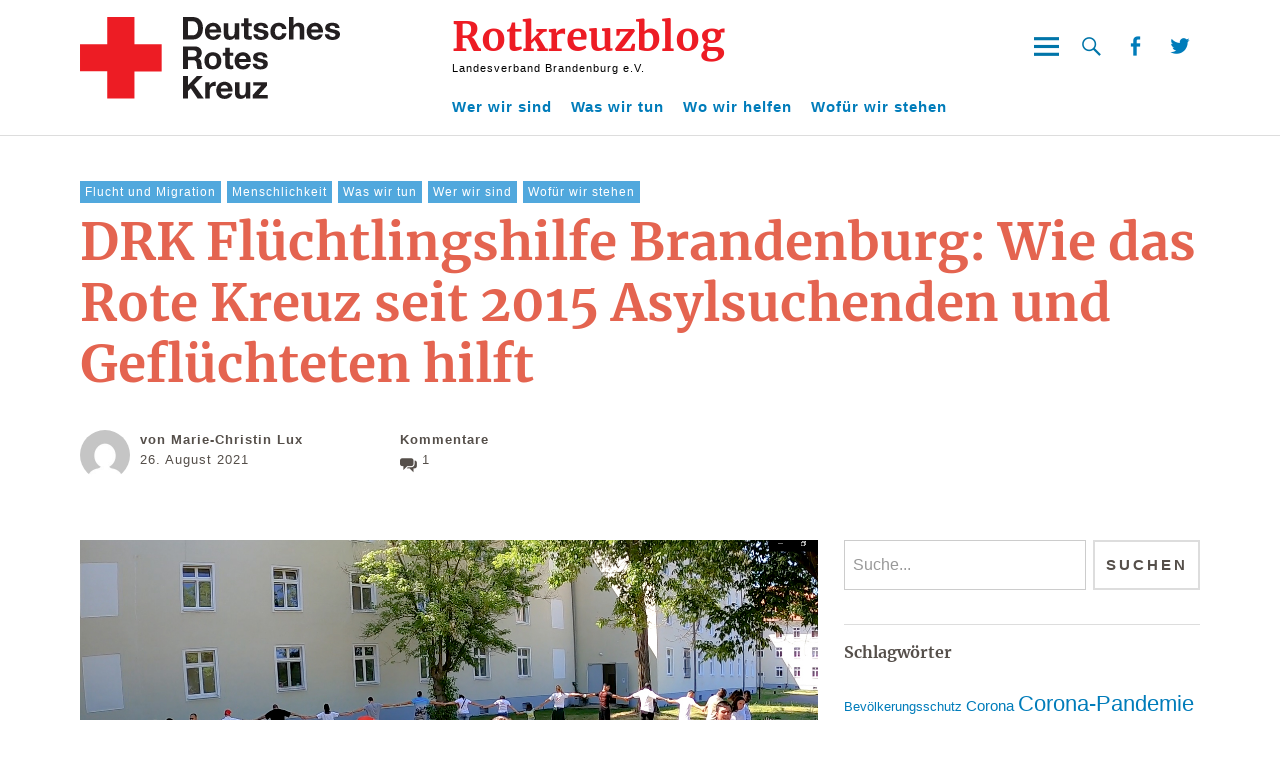

--- FILE ---
content_type: text/html; charset=UTF-8
request_url: https://blog.drk-brandenburg.de/2021/08/26/drk-fluechtlingshilfe-brandenburg/
body_size: 20312
content:
<!DOCTYPE html>
<html lang="de" class="no-js">
<head>
<meta charset="UTF-8">
<meta name="viewport" content="width=device-width, initial-scale=1">
<link rel="profile" href="http://gmpg.org/xfn/11">
<link rel="pingback" href="https://blog.drk-brandenburg.de/xmlrpc.php">
<script>(function(html){html.className = html.className.replace(/\bno-js\b/,'js')})(document.documentElement);</script>
<meta name='robots' content='index, follow, max-image-preview:large, max-snippet:-1, max-video-preview:-1' />

	<!-- This site is optimized with the Yoast SEO plugin v26.7 - https://yoast.com/wordpress/plugins/seo/ -->
	<title>DRK Flüchtlingshilfe Brandenburg: Wie das Rote Kreuz seit 2015 Asylsuchenden und Geflüchteten hilft - Rotkreuzblog</title>
	<meta name="description" content="Die DRK Flüchtlingshilfe Brandenburg steht allen Menschen, die nach ihrer Flucht in Brandenburg ankommen, zur Seite." />
	<link rel="canonical" href="https://blog.drk-brandenburg.de/2021/08/26/drk-fluechtlingshilfe-brandenburg/" />
	<meta property="og:locale" content="de_DE" />
	<meta property="og:type" content="article" />
	<meta property="og:title" content="DRK Flüchtlingshilfe Brandenburg: Wie das Rote Kreuz seit 2015 Asylsuchenden und Geflüchteten hilft" />
	<meta property="og:description" content="Am Weltflüchtlingstag und jeden Tag: Die DRK Flüchtlingshilfe Brandenburg steht allen Menschen, die nach ihrer Flucht in Brandenburg ankommen, zur Seite." />
	<meta property="og:url" content="https://blog.drk-brandenburg.de/2021/08/26/drk-fluechtlingshilfe-brandenburg/" />
	<meta property="og:site_name" content="Rotkreuzblog" />
	<meta property="article:published_time" content="2021-08-26T07:26:00+00:00" />
	<meta property="article:modified_time" content="2021-08-26T07:45:00+00:00" />
	<meta property="og:image" content="https://blog.drk-brandenburg.de/wp-content/uploads/2021/06/Fluechtlingshilfe_Wir.jpg" />
	<meta property="og:image:width" content="1469" />
	<meta property="og:image:height" content="819" />
	<meta property="og:image:type" content="image/jpeg" />
	<meta name="author" content="Marie-Christin Lux" />
	<meta name="twitter:card" content="summary_large_image" />
	<meta name="twitter:title" content="DRK Flüchtlingshilfe Brandenburg: Wie das Rote Kreuz seit 2015 Asylsuchenden und Geflüchteten hilft" />
	<meta name="twitter:description" content="Am Weltflüchtlingstag und jeden Tag: Die DRK Flüchtlingshilfe Brandenburg steht allen Menschen, die nach ihrer Flucht in Brandenburg ankommen, zur Seite." />
	<meta name="twitter:image" content="https://blog.drk-brandenburg.de/wp-content/uploads/2021/06/Fluechtlingshilfe_Wir.jpg" />
	<meta name="twitter:label1" content="Verfasst von" />
	<meta name="twitter:data1" content="Marie-Christin Lux" />
	<meta name="twitter:label2" content="Geschätzte Lesezeit" />
	<meta name="twitter:data2" content="4 Minuten" />
	<script type="application/ld+json" class="yoast-schema-graph">{"@context":"https://schema.org","@graph":[{"@type":"Article","@id":"https://blog.drk-brandenburg.de/2021/08/26/drk-fluechtlingshilfe-brandenburg/#article","isPartOf":{"@id":"https://blog.drk-brandenburg.de/2021/08/26/drk-fluechtlingshilfe-brandenburg/"},"author":{"name":"Marie-Christin Lux","@id":"https://blog.drk-brandenburg.de/#/schema/person/7a7116cf6f03712e0fdb4d99011ec9a6"},"headline":"DRK Flüchtlingshilfe Brandenburg: Wie das Rote Kreuz seit 2015 Asylsuchenden und Geflüchteten hilft","datePublished":"2021-08-26T07:26:00+00:00","dateModified":"2021-08-26T07:45:00+00:00","mainEntityOfPage":{"@id":"https://blog.drk-brandenburg.de/2021/08/26/drk-fluechtlingshilfe-brandenburg/"},"wordCount":772,"commentCount":1,"publisher":{"@id":"https://blog.drk-brandenburg.de/#organization"},"image":{"@id":"https://blog.drk-brandenburg.de/2021/08/26/drk-fluechtlingshilfe-brandenburg/#primaryimage"},"thumbnailUrl":"https://blog.drk-brandenburg.de/wp-content/uploads/2021/06/Fluechtlingshilfe_Wir.jpg","keywords":["DRK-Flüchtlingshilfe","Flüchtlingshilfe","Menschlichkeit","Migration","Migrationsberatung","Weltflüchtlingstag"],"articleSection":["Flucht und Migration","Menschlichkeit","Was wir tun","Wer wir sind","Wofür wir stehen"],"inLanguage":"de","potentialAction":[{"@type":"CommentAction","name":"Comment","target":["https://blog.drk-brandenburg.de/2021/08/26/drk-fluechtlingshilfe-brandenburg/#respond"]}]},{"@type":"WebPage","@id":"https://blog.drk-brandenburg.de/2021/08/26/drk-fluechtlingshilfe-brandenburg/","url":"https://blog.drk-brandenburg.de/2021/08/26/drk-fluechtlingshilfe-brandenburg/","name":"DRK Flüchtlingshilfe Brandenburg: Wie das Rote Kreuz seit 2015 Asylsuchenden und Geflüchteten hilft - Rotkreuzblog","isPartOf":{"@id":"https://blog.drk-brandenburg.de/#website"},"primaryImageOfPage":{"@id":"https://blog.drk-brandenburg.de/2021/08/26/drk-fluechtlingshilfe-brandenburg/#primaryimage"},"image":{"@id":"https://blog.drk-brandenburg.de/2021/08/26/drk-fluechtlingshilfe-brandenburg/#primaryimage"},"thumbnailUrl":"https://blog.drk-brandenburg.de/wp-content/uploads/2021/06/Fluechtlingshilfe_Wir.jpg","datePublished":"2021-08-26T07:26:00+00:00","dateModified":"2021-08-26T07:45:00+00:00","description":"Die DRK Flüchtlingshilfe Brandenburg steht allen Menschen, die nach ihrer Flucht in Brandenburg ankommen, zur Seite.","breadcrumb":{"@id":"https://blog.drk-brandenburg.de/2021/08/26/drk-fluechtlingshilfe-brandenburg/#breadcrumb"},"inLanguage":"de","potentialAction":[{"@type":"ReadAction","target":["https://blog.drk-brandenburg.de/2021/08/26/drk-fluechtlingshilfe-brandenburg/"]}]},{"@type":"ImageObject","inLanguage":"de","@id":"https://blog.drk-brandenburg.de/2021/08/26/drk-fluechtlingshilfe-brandenburg/#primaryimage","url":"https://blog.drk-brandenburg.de/wp-content/uploads/2021/06/Fluechtlingshilfe_Wir.jpg","contentUrl":"https://blog.drk-brandenburg.de/wp-content/uploads/2021/06/Fluechtlingshilfe_Wir.jpg","width":1469,"height":819,"caption":"Jeden Tag im Einsatz für Menschen, die in Brandenburg ankommen - DRK Flüchtlingshilfe Brandenburg"},{"@type":"BreadcrumbList","@id":"https://blog.drk-brandenburg.de/2021/08/26/drk-fluechtlingshilfe-brandenburg/#breadcrumb","itemListElement":[{"@type":"ListItem","position":1,"name":"Startseite","item":"https://blog.drk-brandenburg.de/"},{"@type":"ListItem","position":2,"name":"DRK Flüchtlingshilfe Brandenburg: Wie das Rote Kreuz seit 2015 Asylsuchenden und Geflüchteten hilft"}]},{"@type":"WebSite","@id":"https://blog.drk-brandenburg.de/#website","url":"https://blog.drk-brandenburg.de/","name":"Rotkreuzblog","description":"Landesverband Brandenburg e.V.","publisher":{"@id":"https://blog.drk-brandenburg.de/#organization"},"potentialAction":[{"@type":"SearchAction","target":{"@type":"EntryPoint","urlTemplate":"https://blog.drk-brandenburg.de/?s={search_term_string}"},"query-input":{"@type":"PropertyValueSpecification","valueRequired":true,"valueName":"search_term_string"}}],"inLanguage":"de"},{"@type":"Organization","@id":"https://blog.drk-brandenburg.de/#organization","name":"Rotkreuzblog","url":"https://blog.drk-brandenburg.de/","logo":{"@type":"ImageObject","inLanguage":"de","@id":"https://blog.drk-brandenburg.de/#/schema/logo/image/","url":"https://blog.drk-brandenburg.de/wp-content/uploads/2020/10/DRK-Logo_kompakt_4c.svg","contentUrl":"https://blog.drk-brandenburg.de/wp-content/uploads/2020/10/DRK-Logo_kompakt_4c.svg","width":179,"height":56,"caption":"Rotkreuzblog"},"image":{"@id":"https://blog.drk-brandenburg.de/#/schema/logo/image/"}},{"@type":"Person","@id":"https://blog.drk-brandenburg.de/#/schema/person/7a7116cf6f03712e0fdb4d99011ec9a6","name":"Marie-Christin Lux","image":{"@type":"ImageObject","inLanguage":"de","@id":"https://blog.drk-brandenburg.de/#/schema/person/image/","url":"https://secure.gravatar.com/avatar/576fc456b127680812905e1c2ea0670cfa28448dd67b52f445f32dbe6b7d323d?s=96&d=mm&r=g","contentUrl":"https://secure.gravatar.com/avatar/576fc456b127680812905e1c2ea0670cfa28448dd67b52f445f32dbe6b7d323d?s=96&d=mm&r=g","caption":"Marie-Christin Lux"},"url":"https://blog.drk-brandenburg.de/author/marie-christin-lux/"}]}</script>
	<!-- / Yoast SEO plugin. -->


<link rel="alternate" type="application/rss+xml" title="Rotkreuzblog &raquo; Feed" href="https://blog.drk-brandenburg.de/feed/" />
<link rel="alternate" type="application/rss+xml" title="Rotkreuzblog &raquo; Kommentar-Feed" href="https://blog.drk-brandenburg.de/comments/feed/" />
<link rel="alternate" type="application/rss+xml" title="Rotkreuzblog &raquo; Kommentar-Feed zu DRK Flüchtlingshilfe Brandenburg: Wie das Rote Kreuz seit 2015 Asylsuchenden und Geflüchteten hilft" href="https://blog.drk-brandenburg.de/2021/08/26/drk-fluechtlingshilfe-brandenburg/feed/" />
<link rel="alternate" title="oEmbed (JSON)" type="application/json+oembed" href="https://blog.drk-brandenburg.de/wp-json/oembed/1.0/embed?url=https%3A%2F%2Fblog.drk-brandenburg.de%2F2021%2F08%2F26%2Fdrk-fluechtlingshilfe-brandenburg%2F" />
<link rel="alternate" title="oEmbed (XML)" type="text/xml+oembed" href="https://blog.drk-brandenburg.de/wp-json/oembed/1.0/embed?url=https%3A%2F%2Fblog.drk-brandenburg.de%2F2021%2F08%2F26%2Fdrk-fluechtlingshilfe-brandenburg%2F&#038;format=xml" />
<style id='wp-img-auto-sizes-contain-inline-css' type='text/css'>
img:is([sizes=auto i],[sizes^="auto," i]){contain-intrinsic-size:3000px 1500px}
/*# sourceURL=wp-img-auto-sizes-contain-inline-css */
</style>
<style id='wp-emoji-styles-inline-css' type='text/css'>

	img.wp-smiley, img.emoji {
		display: inline !important;
		border: none !important;
		box-shadow: none !important;
		height: 1em !important;
		width: 1em !important;
		margin: 0 0.07em !important;
		vertical-align: -0.1em !important;
		background: none !important;
		padding: 0 !important;
	}
/*# sourceURL=wp-emoji-styles-inline-css */
</style>
<style id='wp-block-library-inline-css' type='text/css'>
:root{--wp-block-synced-color:#7a00df;--wp-block-synced-color--rgb:122,0,223;--wp-bound-block-color:var(--wp-block-synced-color);--wp-editor-canvas-background:#ddd;--wp-admin-theme-color:#007cba;--wp-admin-theme-color--rgb:0,124,186;--wp-admin-theme-color-darker-10:#006ba1;--wp-admin-theme-color-darker-10--rgb:0,107,160.5;--wp-admin-theme-color-darker-20:#005a87;--wp-admin-theme-color-darker-20--rgb:0,90,135;--wp-admin-border-width-focus:2px}@media (min-resolution:192dpi){:root{--wp-admin-border-width-focus:1.5px}}.wp-element-button{cursor:pointer}:root .has-very-light-gray-background-color{background-color:#eee}:root .has-very-dark-gray-background-color{background-color:#313131}:root .has-very-light-gray-color{color:#eee}:root .has-very-dark-gray-color{color:#313131}:root .has-vivid-green-cyan-to-vivid-cyan-blue-gradient-background{background:linear-gradient(135deg,#00d084,#0693e3)}:root .has-purple-crush-gradient-background{background:linear-gradient(135deg,#34e2e4,#4721fb 50%,#ab1dfe)}:root .has-hazy-dawn-gradient-background{background:linear-gradient(135deg,#faaca8,#dad0ec)}:root .has-subdued-olive-gradient-background{background:linear-gradient(135deg,#fafae1,#67a671)}:root .has-atomic-cream-gradient-background{background:linear-gradient(135deg,#fdd79a,#004a59)}:root .has-nightshade-gradient-background{background:linear-gradient(135deg,#330968,#31cdcf)}:root .has-midnight-gradient-background{background:linear-gradient(135deg,#020381,#2874fc)}:root{--wp--preset--font-size--normal:16px;--wp--preset--font-size--huge:42px}.has-regular-font-size{font-size:1em}.has-larger-font-size{font-size:2.625em}.has-normal-font-size{font-size:var(--wp--preset--font-size--normal)}.has-huge-font-size{font-size:var(--wp--preset--font-size--huge)}.has-text-align-center{text-align:center}.has-text-align-left{text-align:left}.has-text-align-right{text-align:right}.has-fit-text{white-space:nowrap!important}#end-resizable-editor-section{display:none}.aligncenter{clear:both}.items-justified-left{justify-content:flex-start}.items-justified-center{justify-content:center}.items-justified-right{justify-content:flex-end}.items-justified-space-between{justify-content:space-between}.screen-reader-text{border:0;clip-path:inset(50%);height:1px;margin:-1px;overflow:hidden;padding:0;position:absolute;width:1px;word-wrap:normal!important}.screen-reader-text:focus{background-color:#ddd;clip-path:none;color:#444;display:block;font-size:1em;height:auto;left:5px;line-height:normal;padding:15px 23px 14px;text-decoration:none;top:5px;width:auto;z-index:100000}html :where(.has-border-color){border-style:solid}html :where([style*=border-top-color]){border-top-style:solid}html :where([style*=border-right-color]){border-right-style:solid}html :where([style*=border-bottom-color]){border-bottom-style:solid}html :where([style*=border-left-color]){border-left-style:solid}html :where([style*=border-width]){border-style:solid}html :where([style*=border-top-width]){border-top-style:solid}html :where([style*=border-right-width]){border-right-style:solid}html :where([style*=border-bottom-width]){border-bottom-style:solid}html :where([style*=border-left-width]){border-left-style:solid}html :where(img[class*=wp-image-]){height:auto;max-width:100%}:where(figure){margin:0 0 1em}html :where(.is-position-sticky){--wp-admin--admin-bar--position-offset:var(--wp-admin--admin-bar--height,0px)}@media screen and (max-width:600px){html :where(.is-position-sticky){--wp-admin--admin-bar--position-offset:0px}}

/*# sourceURL=wp-block-library-inline-css */
</style><style id='wp-block-heading-inline-css' type='text/css'>
h1:where(.wp-block-heading).has-background,h2:where(.wp-block-heading).has-background,h3:where(.wp-block-heading).has-background,h4:where(.wp-block-heading).has-background,h5:where(.wp-block-heading).has-background,h6:where(.wp-block-heading).has-background{padding:1.25em 2.375em}h1.has-text-align-left[style*=writing-mode]:where([style*=vertical-lr]),h1.has-text-align-right[style*=writing-mode]:where([style*=vertical-rl]),h2.has-text-align-left[style*=writing-mode]:where([style*=vertical-lr]),h2.has-text-align-right[style*=writing-mode]:where([style*=vertical-rl]),h3.has-text-align-left[style*=writing-mode]:where([style*=vertical-lr]),h3.has-text-align-right[style*=writing-mode]:where([style*=vertical-rl]),h4.has-text-align-left[style*=writing-mode]:where([style*=vertical-lr]),h4.has-text-align-right[style*=writing-mode]:where([style*=vertical-rl]),h5.has-text-align-left[style*=writing-mode]:where([style*=vertical-lr]),h5.has-text-align-right[style*=writing-mode]:where([style*=vertical-rl]),h6.has-text-align-left[style*=writing-mode]:where([style*=vertical-lr]),h6.has-text-align-right[style*=writing-mode]:where([style*=vertical-rl]){rotate:180deg}
/*# sourceURL=https://blog.drk-brandenburg.de/wp-includes/blocks/heading/style.min.css */
</style>
<style id='wp-block-list-inline-css' type='text/css'>
ol,ul{box-sizing:border-box}:root :where(.wp-block-list.has-background){padding:1.25em 2.375em}
/*# sourceURL=https://blog.drk-brandenburg.de/wp-includes/blocks/list/style.min.css */
</style>
<style id='wp-block-paragraph-inline-css' type='text/css'>
.is-small-text{font-size:.875em}.is-regular-text{font-size:1em}.is-large-text{font-size:2.25em}.is-larger-text{font-size:3em}.has-drop-cap:not(:focus):first-letter{float:left;font-size:8.4em;font-style:normal;font-weight:100;line-height:.68;margin:.05em .1em 0 0;text-transform:uppercase}body.rtl .has-drop-cap:not(:focus):first-letter{float:none;margin-left:.1em}p.has-drop-cap.has-background{overflow:hidden}:root :where(p.has-background){padding:1.25em 2.375em}:where(p.has-text-color:not(.has-link-color)) a{color:inherit}p.has-text-align-left[style*="writing-mode:vertical-lr"],p.has-text-align-right[style*="writing-mode:vertical-rl"]{rotate:180deg}
/*# sourceURL=https://blog.drk-brandenburg.de/wp-includes/blocks/paragraph/style.min.css */
</style>
<style id='global-styles-inline-css' type='text/css'>
:root{--wp--preset--aspect-ratio--square: 1;--wp--preset--aspect-ratio--4-3: 4/3;--wp--preset--aspect-ratio--3-4: 3/4;--wp--preset--aspect-ratio--3-2: 3/2;--wp--preset--aspect-ratio--2-3: 2/3;--wp--preset--aspect-ratio--16-9: 16/9;--wp--preset--aspect-ratio--9-16: 9/16;--wp--preset--color--black: #000000;--wp--preset--color--cyan-bluish-gray: #abb8c3;--wp--preset--color--white: #ffffff;--wp--preset--color--pale-pink: #f78da7;--wp--preset--color--vivid-red: #cf2e2e;--wp--preset--color--luminous-vivid-orange: #ff6900;--wp--preset--color--luminous-vivid-amber: #fcb900;--wp--preset--color--light-green-cyan: #7bdcb5;--wp--preset--color--vivid-green-cyan: #00d084;--wp--preset--color--pale-cyan-blue: #8ed1fc;--wp--preset--color--vivid-cyan-blue: #0693e3;--wp--preset--color--vivid-purple: #9b51e0;--wp--preset--color--dark: #1a1a1a;--wp--preset--color--light-grey: #f4f4f4;--wp--preset--color--light-blue: #51a8dd;--wp--preset--color--dark-blue: #0c6ca6;--wp--preset--gradient--vivid-cyan-blue-to-vivid-purple: linear-gradient(135deg,rgb(6,147,227) 0%,rgb(155,81,224) 100%);--wp--preset--gradient--light-green-cyan-to-vivid-green-cyan: linear-gradient(135deg,rgb(122,220,180) 0%,rgb(0,208,130) 100%);--wp--preset--gradient--luminous-vivid-amber-to-luminous-vivid-orange: linear-gradient(135deg,rgb(252,185,0) 0%,rgb(255,105,0) 100%);--wp--preset--gradient--luminous-vivid-orange-to-vivid-red: linear-gradient(135deg,rgb(255,105,0) 0%,rgb(207,46,46) 100%);--wp--preset--gradient--very-light-gray-to-cyan-bluish-gray: linear-gradient(135deg,rgb(238,238,238) 0%,rgb(169,184,195) 100%);--wp--preset--gradient--cool-to-warm-spectrum: linear-gradient(135deg,rgb(74,234,220) 0%,rgb(151,120,209) 20%,rgb(207,42,186) 40%,rgb(238,44,130) 60%,rgb(251,105,98) 80%,rgb(254,248,76) 100%);--wp--preset--gradient--blush-light-purple: linear-gradient(135deg,rgb(255,206,236) 0%,rgb(152,150,240) 100%);--wp--preset--gradient--blush-bordeaux: linear-gradient(135deg,rgb(254,205,165) 0%,rgb(254,45,45) 50%,rgb(107,0,62) 100%);--wp--preset--gradient--luminous-dusk: linear-gradient(135deg,rgb(255,203,112) 0%,rgb(199,81,192) 50%,rgb(65,88,208) 100%);--wp--preset--gradient--pale-ocean: linear-gradient(135deg,rgb(255,245,203) 0%,rgb(182,227,212) 50%,rgb(51,167,181) 100%);--wp--preset--gradient--electric-grass: linear-gradient(135deg,rgb(202,248,128) 0%,rgb(113,206,126) 100%);--wp--preset--gradient--midnight: linear-gradient(135deg,rgb(2,3,129) 0%,rgb(40,116,252) 100%);--wp--preset--font-size--small: 16px;--wp--preset--font-size--medium: 20px;--wp--preset--font-size--large: 22px;--wp--preset--font-size--x-large: 42px;--wp--preset--font-size--regular: 19px;--wp--preset--font-size--larger: 26px;--wp--preset--spacing--20: 0.44rem;--wp--preset--spacing--30: 0.67rem;--wp--preset--spacing--40: 1rem;--wp--preset--spacing--50: 1.5rem;--wp--preset--spacing--60: 2.25rem;--wp--preset--spacing--70: 3.38rem;--wp--preset--spacing--80: 5.06rem;--wp--preset--shadow--natural: 6px 6px 9px rgba(0, 0, 0, 0.2);--wp--preset--shadow--deep: 12px 12px 50px rgba(0, 0, 0, 0.4);--wp--preset--shadow--sharp: 6px 6px 0px rgba(0, 0, 0, 0.2);--wp--preset--shadow--outlined: 6px 6px 0px -3px rgb(255, 255, 255), 6px 6px rgb(0, 0, 0);--wp--preset--shadow--crisp: 6px 6px 0px rgb(0, 0, 0);}:where(.is-layout-flex){gap: 0.5em;}:where(.is-layout-grid){gap: 0.5em;}body .is-layout-flex{display: flex;}.is-layout-flex{flex-wrap: wrap;align-items: center;}.is-layout-flex > :is(*, div){margin: 0;}body .is-layout-grid{display: grid;}.is-layout-grid > :is(*, div){margin: 0;}:where(.wp-block-columns.is-layout-flex){gap: 2em;}:where(.wp-block-columns.is-layout-grid){gap: 2em;}:where(.wp-block-post-template.is-layout-flex){gap: 1.25em;}:where(.wp-block-post-template.is-layout-grid){gap: 1.25em;}.has-black-color{color: var(--wp--preset--color--black) !important;}.has-cyan-bluish-gray-color{color: var(--wp--preset--color--cyan-bluish-gray) !important;}.has-white-color{color: var(--wp--preset--color--white) !important;}.has-pale-pink-color{color: var(--wp--preset--color--pale-pink) !important;}.has-vivid-red-color{color: var(--wp--preset--color--vivid-red) !important;}.has-luminous-vivid-orange-color{color: var(--wp--preset--color--luminous-vivid-orange) !important;}.has-luminous-vivid-amber-color{color: var(--wp--preset--color--luminous-vivid-amber) !important;}.has-light-green-cyan-color{color: var(--wp--preset--color--light-green-cyan) !important;}.has-vivid-green-cyan-color{color: var(--wp--preset--color--vivid-green-cyan) !important;}.has-pale-cyan-blue-color{color: var(--wp--preset--color--pale-cyan-blue) !important;}.has-vivid-cyan-blue-color{color: var(--wp--preset--color--vivid-cyan-blue) !important;}.has-vivid-purple-color{color: var(--wp--preset--color--vivid-purple) !important;}.has-black-background-color{background-color: var(--wp--preset--color--black) !important;}.has-cyan-bluish-gray-background-color{background-color: var(--wp--preset--color--cyan-bluish-gray) !important;}.has-white-background-color{background-color: var(--wp--preset--color--white) !important;}.has-pale-pink-background-color{background-color: var(--wp--preset--color--pale-pink) !important;}.has-vivid-red-background-color{background-color: var(--wp--preset--color--vivid-red) !important;}.has-luminous-vivid-orange-background-color{background-color: var(--wp--preset--color--luminous-vivid-orange) !important;}.has-luminous-vivid-amber-background-color{background-color: var(--wp--preset--color--luminous-vivid-amber) !important;}.has-light-green-cyan-background-color{background-color: var(--wp--preset--color--light-green-cyan) !important;}.has-vivid-green-cyan-background-color{background-color: var(--wp--preset--color--vivid-green-cyan) !important;}.has-pale-cyan-blue-background-color{background-color: var(--wp--preset--color--pale-cyan-blue) !important;}.has-vivid-cyan-blue-background-color{background-color: var(--wp--preset--color--vivid-cyan-blue) !important;}.has-vivid-purple-background-color{background-color: var(--wp--preset--color--vivid-purple) !important;}.has-black-border-color{border-color: var(--wp--preset--color--black) !important;}.has-cyan-bluish-gray-border-color{border-color: var(--wp--preset--color--cyan-bluish-gray) !important;}.has-white-border-color{border-color: var(--wp--preset--color--white) !important;}.has-pale-pink-border-color{border-color: var(--wp--preset--color--pale-pink) !important;}.has-vivid-red-border-color{border-color: var(--wp--preset--color--vivid-red) !important;}.has-luminous-vivid-orange-border-color{border-color: var(--wp--preset--color--luminous-vivid-orange) !important;}.has-luminous-vivid-amber-border-color{border-color: var(--wp--preset--color--luminous-vivid-amber) !important;}.has-light-green-cyan-border-color{border-color: var(--wp--preset--color--light-green-cyan) !important;}.has-vivid-green-cyan-border-color{border-color: var(--wp--preset--color--vivid-green-cyan) !important;}.has-pale-cyan-blue-border-color{border-color: var(--wp--preset--color--pale-cyan-blue) !important;}.has-vivid-cyan-blue-border-color{border-color: var(--wp--preset--color--vivid-cyan-blue) !important;}.has-vivid-purple-border-color{border-color: var(--wp--preset--color--vivid-purple) !important;}.has-vivid-cyan-blue-to-vivid-purple-gradient-background{background: var(--wp--preset--gradient--vivid-cyan-blue-to-vivid-purple) !important;}.has-light-green-cyan-to-vivid-green-cyan-gradient-background{background: var(--wp--preset--gradient--light-green-cyan-to-vivid-green-cyan) !important;}.has-luminous-vivid-amber-to-luminous-vivid-orange-gradient-background{background: var(--wp--preset--gradient--luminous-vivid-amber-to-luminous-vivid-orange) !important;}.has-luminous-vivid-orange-to-vivid-red-gradient-background{background: var(--wp--preset--gradient--luminous-vivid-orange-to-vivid-red) !important;}.has-very-light-gray-to-cyan-bluish-gray-gradient-background{background: var(--wp--preset--gradient--very-light-gray-to-cyan-bluish-gray) !important;}.has-cool-to-warm-spectrum-gradient-background{background: var(--wp--preset--gradient--cool-to-warm-spectrum) !important;}.has-blush-light-purple-gradient-background{background: var(--wp--preset--gradient--blush-light-purple) !important;}.has-blush-bordeaux-gradient-background{background: var(--wp--preset--gradient--blush-bordeaux) !important;}.has-luminous-dusk-gradient-background{background: var(--wp--preset--gradient--luminous-dusk) !important;}.has-pale-ocean-gradient-background{background: var(--wp--preset--gradient--pale-ocean) !important;}.has-electric-grass-gradient-background{background: var(--wp--preset--gradient--electric-grass) !important;}.has-midnight-gradient-background{background: var(--wp--preset--gradient--midnight) !important;}.has-small-font-size{font-size: var(--wp--preset--font-size--small) !important;}.has-medium-font-size{font-size: var(--wp--preset--font-size--medium) !important;}.has-large-font-size{font-size: var(--wp--preset--font-size--large) !important;}.has-x-large-font-size{font-size: var(--wp--preset--font-size--x-large) !important;}
/*# sourceURL=global-styles-inline-css */
</style>

<style id='classic-theme-styles-inline-css' type='text/css'>
/*! This file is auto-generated */
.wp-block-button__link{color:#fff;background-color:#32373c;border-radius:9999px;box-shadow:none;text-decoration:none;padding:calc(.667em + 2px) calc(1.333em + 2px);font-size:1.125em}.wp-block-file__button{background:#32373c;color:#fff;text-decoration:none}
/*# sourceURL=/wp-includes/css/classic-themes.min.css */
</style>
<link rel='stylesheet' id='wpa-css-css' href='https://blog.drk-brandenburg.de/wp-content/plugins/honeypot/includes/css/wpa.css?ver=2.3.04' type='text/css' media='all' />
<link rel='stylesheet' id='uku-style-css' href='https://blog.drk-brandenburg.de/wp-content/themes/uku/style.css?ver=1.8.1' type='text/css' media='all' />
<link rel='stylesheet' id='uku-drk-style-css' href='https://blog.drk-brandenburg.de/wp-content/themes/uku-drk/style.css?ver=202012010950' type='text/css' media='all' />
<link rel='stylesheet' id='genericons-css' href='https://blog.drk-brandenburg.de/wp-content/themes/uku/assets/fonts/genericons.css?ver=3.4.1' type='text/css' media='all' />
<link rel='stylesheet' id='drk-video-frontend-css' href='https://blog.drk-brandenburg.de/wp-content/plugins/drk-video/build/style-index.css?ver=252bbd103b56e9fb17f2933ac71449e1' type='text/css' media='all' />
<script type="text/javascript" src="https://blog.drk-brandenburg.de/wp-includes/js/jquery/jquery.min.js?ver=3.7.1" id="jquery-core-js"></script>
<script type="text/javascript" src="https://blog.drk-brandenburg.de/wp-includes/js/jquery/jquery-migrate.min.js?ver=3.4.1" id="jquery-migrate-js"></script>
<script type="text/javascript" src="https://blog.drk-brandenburg.de/wp-content/themes/uku/assets/js/jquery.viewportchecker.min.js?ver=1.8.7" id="viewportchecker-js"></script>
<script type="text/javascript" src="https://blog.drk-brandenburg.de/wp-content/themes/uku/assets/js/sticky-kit.min.js?ver=6.9" id="sticky-kit-js"></script>
<script type="text/javascript" src="https://blog.drk-brandenburg.de/wp-content/themes/uku/assets/js/jquery.fitvids.js?ver=1.1" id="fitvids-js"></script>
<link rel="https://api.w.org/" href="https://blog.drk-brandenburg.de/wp-json/" /><link rel="alternate" title="JSON" type="application/json" href="https://blog.drk-brandenburg.de/wp-json/wp/v2/posts/707" /><link rel="EditURI" type="application/rsd+xml" title="RSD" href="https://blog.drk-brandenburg.de/xmlrpc.php?rsd" />
<meta name="generator" content="WordPress 6.9" />
<link rel='shortlink' href='https://blog.drk-brandenburg.de/?p=707' />
<link rel="icon" href="https://blog.drk-brandenburg.de/wp-content/uploads/2020/08/cropped-favicon-32x32.png" sizes="32x32" />
<link rel="icon" href="https://blog.drk-brandenburg.de/wp-content/uploads/2020/08/cropped-favicon-192x192.png" sizes="192x192" />
<link rel="apple-touch-icon" href="https://blog.drk-brandenburg.de/wp-content/uploads/2020/08/cropped-favicon-180x180.png" />
<meta name="msapplication-TileImage" content="https://blog.drk-brandenburg.de/wp-content/uploads/2020/08/cropped-favicon-270x270.png" />
<!-- Matomo -->
<script type="text/javascript">
  var _paq = window._paq = window._paq || [];
  /* tracker methods like "setCustomDimension" should be called before "trackPageView" */
  _paq.push(["disableCookies"]);
  _paq.push(['trackPageView']);
  _paq.push(['enableLinkTracking']);
  (function() {
    var u="https://stats.drk-brandenburg.de/";
    _paq.push(['setTrackerUrl', u+'matomo.php']);
    _paq.push(['setSiteId', '4']);
    var d=document, g=d.createElement('script'), s=d.getElementsByTagName('script')[0];
    g.type='text/javascript'; g.async=true; g.src=u+'matomo.js'; s.parentNode.insertBefore(g,s);
  })();
</script>
<!-- End Matomo Code -->
</head>

<body class="wp-singular post-template-default single single-post postid-707 single-format-standard wp-custom-logo wp-theme-uku wp-child-theme-uku-drk uku-standard blog-default has-thumb offcanvas-widgets-off">

	<div class="container-all">

	<header id="masthead" class="site-header cf" role="banner">

		<div class="site-header-content">

			
			<div id="site-branding">
									<div class="custom-logo-wrap">
						<a href="https://blog.drk-brandenburg.de/" class="custom-logo-link" rel="home"><img width="179" height="56" src="https://blog.drk-brandenburg.de/wp-content/uploads/2020/10/DRK-Logo_kompakt_4c.svg" class="custom-logo" alt="Rotkreuzblog" decoding="async" /></a>					</div><!-- end .custom-logo-wrap -->
				
				<div class="header-title-buttons">
					<div class="header-tile">
													<p class="site-title"><a href="https://blog.drk-brandenburg.de/" rel="home">Rotkreuzblog</a></p>
						
						<p class="site-description">Landesverband Brandenburg e.V.</p>
					</div>

					<div class="header-buttons">
						<button id="overlay-open" class="overlay-open overlay-btn"><span>Menü</span></button>

													<button id="search-open" class="search-open search-btn"><span>Suche</span></button>
						
						
													<nav id="header-social" class="header-social social-nav" role="navigation">
							<ul id="menu-social-icons" class="menu"><li id="menu-item-27" class="menu-item menu-item-type-custom menu-item-object-custom menu-item-27"><a href="https://www.facebook.com/DRK.Brandenburg">Facebook</a></li>
<li id="menu-item-28" class="menu-item menu-item-type-custom menu-item-object-custom menu-item-28"><a href="https://twitter.com/drkbrandenburg">Twitter</a></li>
</ul>							</nav><!-- end #header-social -->
											</div><!-- end .header-buttons -->
				</div><!-- .header-title-buttons -->
			</div><!-- end #site-branding -->

							<div class="desktop-navigation-container">
					<div class="desktop-navigation-container__inner">
						<nav id="desktop-navigation" class="desktop-navigation cf" role="navigation">
							<ul id="menu-hauptmenue" class="menu"><li id="menu-item-30" class="menu-item menu-item-type-taxonomy menu-item-object-category current-post-ancestor current-menu-parent current-post-parent menu-item-30"><a href="https://blog.drk-brandenburg.de/kategorie/wer-wir-sind/">Wer wir sind</a></li>
<li id="menu-item-29" class="menu-item menu-item-type-taxonomy menu-item-object-category current-post-ancestor current-menu-parent current-post-parent menu-item-has-children menu-item-29"><a href="https://blog.drk-brandenburg.de/kategorie/was-wir-tun/">Was wir tun</a>
<ul class="sub-menu">
	<li id="menu-item-141" class="menu-item menu-item-type-taxonomy menu-item-object-category menu-item-141"><a href="https://blog.drk-brandenburg.de/kategorie/was-wir-tun/altenhilfe/">Altenhilfe und Pflege</a></li>
	<li id="menu-item-142" class="menu-item menu-item-type-taxonomy menu-item-object-category menu-item-142"><a href="https://blog.drk-brandenburg.de/kategorie/was-wir-tun/bildung/">Aus- und Weiterbildung</a></li>
	<li id="menu-item-150" class="menu-item menu-item-type-taxonomy menu-item-object-category menu-item-150"><a href="https://blog.drk-brandenburg.de/kategorie/was-wir-tun/beratungsstellen/">Beratungsstellen</a></li>
	<li id="menu-item-143" class="menu-item menu-item-type-taxonomy menu-item-object-category menu-item-143"><a href="https://blog.drk-brandenburg.de/kategorie/was-wir-tun/bevoelkerungsschutz/">Bevölkerungs- und Katastrophenschutz</a></li>
	<li id="menu-item-144" class="menu-item menu-item-type-taxonomy menu-item-object-category menu-item-144"><a href="https://blog.drk-brandenburg.de/kategorie/was-wir-tun/eingliederungshilfe/">Eingliederungshilfe</a></li>
	<li id="menu-item-145" class="menu-item menu-item-type-taxonomy menu-item-object-category current-post-ancestor current-menu-parent current-post-parent menu-item-145"><a href="https://blog.drk-brandenburg.de/kategorie/was-wir-tun/migration/">Flucht und Migration</a></li>
	<li id="menu-item-146" class="menu-item menu-item-type-taxonomy menu-item-object-category menu-item-146"><a href="https://blog.drk-brandenburg.de/kategorie/was-wir-tun/freiwilligendienste/">Freiwilligendienste</a></li>
	<li id="menu-item-147" class="menu-item menu-item-type-taxonomy menu-item-object-category menu-item-147"><a href="https://blog.drk-brandenburg.de/kategorie/was-wir-tun/jugendrotkreuz/">Jugendrotkreuz</a></li>
	<li id="menu-item-148" class="menu-item menu-item-type-taxonomy menu-item-object-category menu-item-148"><a href="https://blog.drk-brandenburg.de/kategorie/was-wir-tun/kinder-und-jugendhilfe/">Kinder- und Jugendhilfe</a></li>
	<li id="menu-item-149" class="menu-item menu-item-type-taxonomy menu-item-object-category menu-item-149"><a href="https://blog.drk-brandenburg.de/kategorie/was-wir-tun/rettungsdienst/">Rettungsdienst</a></li>
	<li id="menu-item-151" class="menu-item menu-item-type-taxonomy menu-item-object-category menu-item-151"><a href="https://blog.drk-brandenburg.de/kategorie/was-wir-tun/suchdienst/">Suchdienst</a></li>
	<li id="menu-item-153" class="menu-item menu-item-type-taxonomy menu-item-object-category menu-item-153"><a href="https://blog.drk-brandenburg.de/kategorie/was-wir-tun/wasserwacht/">Wasserwacht</a></li>
</ul>
</li>
<li id="menu-item-31" class="menu-item menu-item-type-taxonomy menu-item-object-category menu-item-has-children menu-item-31"><a href="https://blog.drk-brandenburg.de/kategorie/wo-wir-helfen/">Wo wir helfen</a>
<ul class="sub-menu">
	<li id="menu-item-154" class="menu-item menu-item-type-taxonomy menu-item-object-category menu-item-154"><a href="https://blog.drk-brandenburg.de/kategorie/wo-wir-helfen/bad-liebenwerda/">Bad Liebenwerda</a></li>
	<li id="menu-item-155" class="menu-item menu-item-type-taxonomy menu-item-object-category menu-item-155"><a href="https://blog.drk-brandenburg.de/kategorie/wo-wir-helfen/brandenburg-havel/">Brandenburg a. d. Havel</a></li>
	<li id="menu-item-156" class="menu-item menu-item-type-taxonomy menu-item-object-category menu-item-156"><a href="https://blog.drk-brandenburg.de/kategorie/wo-wir-helfen/calau/">Calau</a></li>
	<li id="menu-item-157" class="menu-item menu-item-type-taxonomy menu-item-object-category menu-item-157"><a href="https://blog.drk-brandenburg.de/kategorie/wo-wir-helfen/cottbus-spree-neisse-west/">Cottbus-Spree-Neiße-West</a></li>
	<li id="menu-item-158" class="menu-item menu-item-type-taxonomy menu-item-object-category menu-item-158"><a href="https://blog.drk-brandenburg.de/kategorie/wo-wir-helfen/flaeming-spreewald/">Fläming-Spreewald</a></li>
	<li id="menu-item-159" class="menu-item menu-item-type-taxonomy menu-item-object-category menu-item-159"><a href="https://blog.drk-brandenburg.de/kategorie/wo-wir-helfen/forst-spree-neisse/">Forst Spree-Neiße</a></li>
	<li id="menu-item-160" class="menu-item menu-item-type-taxonomy menu-item-object-category menu-item-160"><a href="https://blog.drk-brandenburg.de/kategorie/wo-wir-helfen/gransee/">Gransee</a></li>
	<li id="menu-item-161" class="menu-item menu-item-type-taxonomy menu-item-object-category menu-item-161"><a href="https://blog.drk-brandenburg.de/kategorie/wo-wir-helfen/lausitz/">Lausitz</a></li>
	<li id="menu-item-162" class="menu-item menu-item-type-taxonomy menu-item-object-category menu-item-162"><a href="https://blog.drk-brandenburg.de/kategorie/wo-wir-helfen/maerkisch-oder-havel-spree/">Märkisch-Oder-Havel-Spree</a></li>
	<li id="menu-item-163" class="menu-item menu-item-type-taxonomy menu-item-object-category menu-item-163"><a href="https://blog.drk-brandenburg.de/kategorie/wo-wir-helfen/maerkisch-oderland-ost/">Märkisch-Oderland-Ost</a></li>
	<li id="menu-item-164" class="menu-item menu-item-type-taxonomy menu-item-object-category menu-item-164"><a href="https://blog.drk-brandenburg.de/kategorie/wo-wir-helfen/niederbarnim/">Niederbarnim</a></li>
	<li id="menu-item-165" class="menu-item menu-item-type-taxonomy menu-item-object-category menu-item-165"><a href="https://blog.drk-brandenburg.de/kategorie/wo-wir-helfen/niederlausitz/">Niederlausitz</a></li>
	<li id="menu-item-166" class="menu-item menu-item-type-taxonomy menu-item-object-category menu-item-166"><a href="https://blog.drk-brandenburg.de/kategorie/wo-wir-helfen/ostprignitz-ruppin/">Gransee Ostprignitz-Ruppin</a></li>
	<li id="menu-item-167" class="menu-item menu-item-type-taxonomy menu-item-object-category menu-item-167"><a href="https://blog.drk-brandenburg.de/kategorie/wo-wir-helfen/potsdam-zauch-belzig/">Potsdam/ Zauch-Belzig</a></li>
	<li id="menu-item-168" class="menu-item menu-item-type-taxonomy menu-item-object-category menu-item-168"><a href="https://blog.drk-brandenburg.de/kategorie/wo-wir-helfen/prignitz/">Prignitz</a></li>
	<li id="menu-item-169" class="menu-item menu-item-type-taxonomy menu-item-object-category menu-item-169"><a href="https://blog.drk-brandenburg.de/kategorie/wo-wir-helfen/uckermark-ost/">Uckermark Ost</a></li>
	<li id="menu-item-170" class="menu-item menu-item-type-taxonomy menu-item-object-category menu-item-170"><a href="https://blog.drk-brandenburg.de/kategorie/wo-wir-helfen/uckermark-west-oberbarnim/">Uckermark West/ Oberbarnim</a></li>
</ul>
</li>
<li id="menu-item-32" class="menu-item menu-item-type-taxonomy menu-item-object-category current-post-ancestor current-menu-parent current-post-parent menu-item-has-children menu-item-32"><a href="https://blog.drk-brandenburg.de/kategorie/wofuer-wir-stehen/">Wofür wir stehen</a>
<ul class="sub-menu">
	<li id="menu-item-335" class="menu-item menu-item-type-taxonomy menu-item-object-category current-post-ancestor current-menu-parent current-post-parent menu-item-335"><a href="https://blog.drk-brandenburg.de/kategorie/wofuer-wir-stehen/menschlichkeit/">Menschlichkeit</a></li>
	<li id="menu-item-176" class="menu-item menu-item-type-taxonomy menu-item-object-category menu-item-176"><a href="https://blog.drk-brandenburg.de/kategorie/wofuer-wir-stehen/digitalisierung/">Digitalisierung</a></li>
	<li id="menu-item-175" class="menu-item menu-item-type-taxonomy menu-item-object-category menu-item-175"><a href="https://blog.drk-brandenburg.de/kategorie/wofuer-wir-stehen/rotkreuzgeschichte/">Rotkreuzgeschichte</a></li>
</ul>
</li>
</ul>						</nav><!-- .main-navigation -->
					</div>
				</div>
			
							<div class="desktop-search">
										
<form method="get" class="searchform" action="https://blog.drk-brandenburg.de/" role="search">
	<label for="s" class="screen-reader-text"><span>Suche</span></label>
	<input type="text" class="search-field" name="s" placeholder="Suche..." />
	<input type="submit" class="submit" name="submit" value="Suchen" />
</form>
				</div><!-- end .desktop-search -->
			
		</div><!-- .site-header-content -->

		<div class="sticky-header hidden">
			<div id="site-branding">
									<div class="custom-logo-wrap">
						<a href="https://blog.drk-brandenburg.de/" class="custom-logo-link" rel="home"><img width="179" height="56" src="https://blog.drk-brandenburg.de/wp-content/uploads/2020/10/DRK-Logo_kompakt_4c.svg" class="custom-logo" alt="Rotkreuzblog" decoding="async" /></a>					</div><!-- end .custom-logo-wrap -->
				
				<div class="header-title-buttons">
					<div class="header-tile">
													<p class="site-title"><a href="https://blog.drk-brandenburg.de/" rel="home">Rotkreuzblog</a></p>
						
						<p class="site-description">Landesverband Brandenburg e.V.</p>
					</div>

					<div class="header-buttons">
						<button id="overlay-open" class="overlay-open overlay-btn"><span>Menü</span></button>

													<button id="search-open" class="search-open search-btn"><span>Suche</span></button>
						
						
													<nav id="header-social" class="header-social social-nav" role="navigation">
								<ul id="menu-social-icons-1" class="menu"><li class="menu-item menu-item-type-custom menu-item-object-custom menu-item-27"><a href="https://www.facebook.com/DRK.Brandenburg">Facebook</a></li>
<li class="menu-item menu-item-type-custom menu-item-object-custom menu-item-28"><a href="https://twitter.com/drkbrandenburg">Twitter</a></li>
</ul>							</nav><!-- end #header-social -->
											</div><!-- end .header-buttons -->
				</div><!-- .header-title-buttons -->
			</div><!-- end #site-branding -->
		</div><!-- end .sticky-header -->

		<div class="inner-offcanvas-wrap">
			<div class="close-btn-wrap">
				<button id="overlay-close" class="overlay-btn"><span>Schliessen</span></button>
			</div><!-- end .close-btn-wrap -->

			<div class="overlay-desktop-content cf">

				
				<nav id="overlay-nav" class="main-nav cf" role="navigation">
				<ul id="menu-hauptmenue-1" class="menu"><li class="menu-item menu-item-type-taxonomy menu-item-object-category current-post-ancestor current-menu-parent current-post-parent menu-item-30"><a href="https://blog.drk-brandenburg.de/kategorie/wer-wir-sind/">Wer wir sind</a></li>
<li class="menu-item menu-item-type-taxonomy menu-item-object-category current-post-ancestor current-menu-parent current-post-parent menu-item-has-children menu-item-29"><a href="https://blog.drk-brandenburg.de/kategorie/was-wir-tun/">Was wir tun</a>
<ul class="sub-menu">
	<li class="menu-item menu-item-type-taxonomy menu-item-object-category menu-item-141"><a href="https://blog.drk-brandenburg.de/kategorie/was-wir-tun/altenhilfe/">Altenhilfe und Pflege</a></li>
	<li class="menu-item menu-item-type-taxonomy menu-item-object-category menu-item-142"><a href="https://blog.drk-brandenburg.de/kategorie/was-wir-tun/bildung/">Aus- und Weiterbildung</a></li>
	<li class="menu-item menu-item-type-taxonomy menu-item-object-category menu-item-150"><a href="https://blog.drk-brandenburg.de/kategorie/was-wir-tun/beratungsstellen/">Beratungsstellen</a></li>
	<li class="menu-item menu-item-type-taxonomy menu-item-object-category menu-item-143"><a href="https://blog.drk-brandenburg.de/kategorie/was-wir-tun/bevoelkerungsschutz/">Bevölkerungs- und Katastrophenschutz</a></li>
	<li class="menu-item menu-item-type-taxonomy menu-item-object-category menu-item-144"><a href="https://blog.drk-brandenburg.de/kategorie/was-wir-tun/eingliederungshilfe/">Eingliederungshilfe</a></li>
	<li class="menu-item menu-item-type-taxonomy menu-item-object-category current-post-ancestor current-menu-parent current-post-parent menu-item-145"><a href="https://blog.drk-brandenburg.de/kategorie/was-wir-tun/migration/">Flucht und Migration</a></li>
	<li class="menu-item menu-item-type-taxonomy menu-item-object-category menu-item-146"><a href="https://blog.drk-brandenburg.de/kategorie/was-wir-tun/freiwilligendienste/">Freiwilligendienste</a></li>
	<li class="menu-item menu-item-type-taxonomy menu-item-object-category menu-item-147"><a href="https://blog.drk-brandenburg.de/kategorie/was-wir-tun/jugendrotkreuz/">Jugendrotkreuz</a></li>
	<li class="menu-item menu-item-type-taxonomy menu-item-object-category menu-item-148"><a href="https://blog.drk-brandenburg.de/kategorie/was-wir-tun/kinder-und-jugendhilfe/">Kinder- und Jugendhilfe</a></li>
	<li class="menu-item menu-item-type-taxonomy menu-item-object-category menu-item-149"><a href="https://blog.drk-brandenburg.de/kategorie/was-wir-tun/rettungsdienst/">Rettungsdienst</a></li>
	<li class="menu-item menu-item-type-taxonomy menu-item-object-category menu-item-151"><a href="https://blog.drk-brandenburg.de/kategorie/was-wir-tun/suchdienst/">Suchdienst</a></li>
	<li class="menu-item menu-item-type-taxonomy menu-item-object-category menu-item-153"><a href="https://blog.drk-brandenburg.de/kategorie/was-wir-tun/wasserwacht/">Wasserwacht</a></li>
</ul>
</li>
<li class="menu-item menu-item-type-taxonomy menu-item-object-category menu-item-has-children menu-item-31"><a href="https://blog.drk-brandenburg.de/kategorie/wo-wir-helfen/">Wo wir helfen</a>
<ul class="sub-menu">
	<li class="menu-item menu-item-type-taxonomy menu-item-object-category menu-item-154"><a href="https://blog.drk-brandenburg.de/kategorie/wo-wir-helfen/bad-liebenwerda/">Bad Liebenwerda</a></li>
	<li class="menu-item menu-item-type-taxonomy menu-item-object-category menu-item-155"><a href="https://blog.drk-brandenburg.de/kategorie/wo-wir-helfen/brandenburg-havel/">Brandenburg a. d. Havel</a></li>
	<li class="menu-item menu-item-type-taxonomy menu-item-object-category menu-item-156"><a href="https://blog.drk-brandenburg.de/kategorie/wo-wir-helfen/calau/">Calau</a></li>
	<li class="menu-item menu-item-type-taxonomy menu-item-object-category menu-item-157"><a href="https://blog.drk-brandenburg.de/kategorie/wo-wir-helfen/cottbus-spree-neisse-west/">Cottbus-Spree-Neiße-West</a></li>
	<li class="menu-item menu-item-type-taxonomy menu-item-object-category menu-item-158"><a href="https://blog.drk-brandenburg.de/kategorie/wo-wir-helfen/flaeming-spreewald/">Fläming-Spreewald</a></li>
	<li class="menu-item menu-item-type-taxonomy menu-item-object-category menu-item-159"><a href="https://blog.drk-brandenburg.de/kategorie/wo-wir-helfen/forst-spree-neisse/">Forst Spree-Neiße</a></li>
	<li class="menu-item menu-item-type-taxonomy menu-item-object-category menu-item-160"><a href="https://blog.drk-brandenburg.de/kategorie/wo-wir-helfen/gransee/">Gransee</a></li>
	<li class="menu-item menu-item-type-taxonomy menu-item-object-category menu-item-161"><a href="https://blog.drk-brandenburg.de/kategorie/wo-wir-helfen/lausitz/">Lausitz</a></li>
	<li class="menu-item menu-item-type-taxonomy menu-item-object-category menu-item-162"><a href="https://blog.drk-brandenburg.de/kategorie/wo-wir-helfen/maerkisch-oder-havel-spree/">Märkisch-Oder-Havel-Spree</a></li>
	<li class="menu-item menu-item-type-taxonomy menu-item-object-category menu-item-163"><a href="https://blog.drk-brandenburg.de/kategorie/wo-wir-helfen/maerkisch-oderland-ost/">Märkisch-Oderland-Ost</a></li>
	<li class="menu-item menu-item-type-taxonomy menu-item-object-category menu-item-164"><a href="https://blog.drk-brandenburg.de/kategorie/wo-wir-helfen/niederbarnim/">Niederbarnim</a></li>
	<li class="menu-item menu-item-type-taxonomy menu-item-object-category menu-item-165"><a href="https://blog.drk-brandenburg.de/kategorie/wo-wir-helfen/niederlausitz/">Niederlausitz</a></li>
	<li class="menu-item menu-item-type-taxonomy menu-item-object-category menu-item-166"><a href="https://blog.drk-brandenburg.de/kategorie/wo-wir-helfen/ostprignitz-ruppin/">Gransee Ostprignitz-Ruppin</a></li>
	<li class="menu-item menu-item-type-taxonomy menu-item-object-category menu-item-167"><a href="https://blog.drk-brandenburg.de/kategorie/wo-wir-helfen/potsdam-zauch-belzig/">Potsdam/ Zauch-Belzig</a></li>
	<li class="menu-item menu-item-type-taxonomy menu-item-object-category menu-item-168"><a href="https://blog.drk-brandenburg.de/kategorie/wo-wir-helfen/prignitz/">Prignitz</a></li>
	<li class="menu-item menu-item-type-taxonomy menu-item-object-category menu-item-169"><a href="https://blog.drk-brandenburg.de/kategorie/wo-wir-helfen/uckermark-ost/">Uckermark Ost</a></li>
	<li class="menu-item menu-item-type-taxonomy menu-item-object-category menu-item-170"><a href="https://blog.drk-brandenburg.de/kategorie/wo-wir-helfen/uckermark-west-oberbarnim/">Uckermark West/ Oberbarnim</a></li>
</ul>
</li>
<li class="menu-item menu-item-type-taxonomy menu-item-object-category current-post-ancestor current-menu-parent current-post-parent menu-item-has-children menu-item-32"><a href="https://blog.drk-brandenburg.de/kategorie/wofuer-wir-stehen/">Wofür wir stehen</a>
<ul class="sub-menu">
	<li class="menu-item menu-item-type-taxonomy menu-item-object-category current-post-ancestor current-menu-parent current-post-parent menu-item-335"><a href="https://blog.drk-brandenburg.de/kategorie/wofuer-wir-stehen/menschlichkeit/">Menschlichkeit</a></li>
	<li class="menu-item menu-item-type-taxonomy menu-item-object-category menu-item-176"><a href="https://blog.drk-brandenburg.de/kategorie/wofuer-wir-stehen/digitalisierung/">Digitalisierung</a></li>
	<li class="menu-item menu-item-type-taxonomy menu-item-object-category menu-item-175"><a href="https://blog.drk-brandenburg.de/kategorie/wofuer-wir-stehen/rotkreuzgeschichte/">Rotkreuzgeschichte</a></li>
</ul>
</li>
</ul>				</nav><!-- .main-navigation -->

									<nav id="mobile-social" class="social-nav" role="navigation">
					<ul id="menu-social-icons-2" class="menu"><li class="menu-item menu-item-type-custom menu-item-object-custom menu-item-27"><a href="https://www.facebook.com/DRK.Brandenburg">Facebook</a></li>
<li class="menu-item menu-item-type-custom menu-item-object-custom menu-item-28"><a href="https://twitter.com/drkbrandenburg">Twitter</a></li>
</ul>					</nav><!-- end #mobile-social -->
				
								<div class="mobile-search">
					
<form method="get" class="searchform" action="https://blog.drk-brandenburg.de/" role="search">
	<label for="s" class="screen-reader-text"><span>Suche</span></label>
	<input type="text" class="search-field" name="s" placeholder="Suche..." />
	<input type="submit" class="submit" name="submit" value="Suchen" />
</form>
				</div><!-- end .mobile-search -->
				
				
			</div><!-- end .overlay-desktop-content -->

		</div><!-- end .inner-offcanvas-wrap -->

	</header><!-- end #masthead -->

	<div id="overlay-wrap" class="overlay-wrap cf"></div><!-- end #overlay-wrap -->

	
<div id="singlepost-wrap" class="singlepost-wrap cf">

	
			

<article id="post-707" class="post-707 post type-post status-publish format-standard has-post-thumbnail hentry category-migration category-menschlichkeit category-was-wir-tun category-wer-wir-sind category-wofuer-wir-stehen tag-drk-fluechtlingshilfe tag-fluechtlingshilfe tag-menschlichkeit tag-migration tag-migrationsberatung tag-weltfluechtlingstag">

		<header class="entry-header cf">
			
			<div class="title-wrap">
								<div class="entry-cats">
					<a href="https://blog.drk-brandenburg.de/kategorie/was-wir-tun/migration/" rel="category tag">Flucht und Migration</a> <a href="https://blog.drk-brandenburg.de/kategorie/wofuer-wir-stehen/menschlichkeit/" rel="category tag">Menschlichkeit</a> <a href="https://blog.drk-brandenburg.de/kategorie/was-wir-tun/" rel="category tag">Was wir tun</a> <a href="https://blog.drk-brandenburg.de/kategorie/wer-wir-sind/" rel="category tag">Wer wir sind</a> <a href="https://blog.drk-brandenburg.de/kategorie/wofuer-wir-stehen/" rel="category tag">Wofür wir stehen</a>				</div><!-- end .entry-cats -->
								<h1 class="entry-title">DRK Flüchtlingshilfe Brandenburg: Wie das Rote Kreuz seit 2015 Asylsuchenden und Geflüchteten hilft</h1>
							</div><!-- end .title-wrap -->

			<div class="entry-meta cf">
				<div class="meta-columnone">
					<div class="author-pic">
						<img alt='' src='https://secure.gravatar.com/avatar/576fc456b127680812905e1c2ea0670cfa28448dd67b52f445f32dbe6b7d323d?s=100&#038;d=mm&#038;r=g' srcset='https://secure.gravatar.com/avatar/576fc456b127680812905e1c2ea0670cfa28448dd67b52f445f32dbe6b7d323d?s=200&#038;d=mm&#038;r=g 2x' class='avatar avatar-100 photo' height='100' width='100' decoding='async'/>					</div><!-- end .author-pic -->
					<div class="entry-author">
					<span class="entry-author"> <span class="author vcard"><a class="url fn n" href="https://blog.drk-brandenburg.de/author/marie-christin-lux/">von Marie-Christin Lux</a></span></span>					</div><!-- end .entry-author -->
					<div class="entry-date">
						<a href="https://blog.drk-brandenburg.de/2021/08/26/drk-fluechtlingshilfe-brandenburg/">26. August 2021</a>
					</div><!-- end .entry-date -->
				</div><!-- end .meta-columnone -->

				<div class="meta-columntwo">
										<div class="entry-comments-single">
						<span class="entry-comments-title">Kommentare</span>
						<span class="entry-comments"><a href="https://blog.drk-brandenburg.de/2021/08/26/drk-fluechtlingshilfe-brandenburg/#comments" class="comments-link" >1</a></span>
					</div><!-- end .entry-comments -->
									</div><!-- end .meta-columntwo -->

				<div class="meta-columnthree">
									</div><!-- end .meta-columnthree -->
			</div><!-- end .entry-meta -->
		</header><!-- end .entry-header -->

		<div class="contentwrap">
							<div class="entry-thumbnail">
					<img width="1469" height="819" src="https://blog.drk-brandenburg.de/wp-content/uploads/2021/06/Fluechtlingshilfe_Wir.jpg" class="attachment-post-thumbnail size-post-thumbnail wp-post-image" alt="DRK Flüchtlingshilfe Brandenburg - Seit über fünf Jahren jeden Tag im Einsatz" decoding="async" loading="lazy" srcset="https://blog.drk-brandenburg.de/wp-content/uploads/2021/06/Fluechtlingshilfe_Wir.jpg 1469w, https://blog.drk-brandenburg.de/wp-content/uploads/2021/06/Fluechtlingshilfe_Wir-300x167.jpg 300w, https://blog.drk-brandenburg.de/wp-content/uploads/2021/06/Fluechtlingshilfe_Wir-1024x571.jpg 1024w, https://blog.drk-brandenburg.de/wp-content/uploads/2021/06/Fluechtlingshilfe_Wir-768x428.jpg 768w, https://blog.drk-brandenburg.de/wp-content/uploads/2021/06/Fluechtlingshilfe_Wir-1238x690.jpg 1238w" sizes="auto, (max-width: 1469px) 100vw, 1469px" />				</div><!-- end .entry-thumbnail -->
			
			<div id="socialicons-sticky">
				<div id="entry-content" class="entry-content">
				
<p class="has-text-color" style="color:#e60005"><strong>Mehr als 80 Millionen Menschen sind weltweit auf der Flucht – das ist ein Prozent der Weltbevölkerung. Die <a href="https://www.drk-fluechtlingshilfe-brb.de/">DRK Flüchtlingshilfe Brandenburg</a> steht allen Menschen, die nach ihrer Flucht in Brandenburg ankommen, zur Seite. Seit 2015 setzt sie sich jeden Tag für die Gesundheit, das Wohlergehen, den Schutz und die Würde von geflüchteten Menschen ein.</strong></p>



<p>Was als Einsatz in der Nothilfe im September 2015 begann, ist fünf Jahre später ein Netz aus ineinandergreifenden Angeboten für Menschen mit Fluchterfahrung. Als <a href="https://www.drk-fluechtlingshilfe-brb.de/index.php/ueber-uns">Betreuer der Erstaufnahmeeinrichtungen im Land Brandenburg</a>, mit den <a href="https://www.drk-fluechtlingshilfe-brb.de/images/Aktuelles/2019/07/MBE_Flyer_Zickzack_11072019.pdf">Migrationsberatungsstellen in Potsdam und Teltow</a> sowie dem Ehrenamtsprojekt <a href="https://www.drk-brandenburg.de/angebote/fluechtlingshilfe-und-migration/berufsintegration-von-gefluechteten.html">„Zusammen stark! – Integration von Geflüchteten in soziale Berufe und Gesundheitsberufe“</a> rund um Fragen des Berufsstarts begleitet die DRK Flüchtlingshilfe Brandenburg Menschen, die in Brandenburg ankommen, auf ihrem Weg in ein neues Leben.</p>



<p>„Die DRK Flüchtlingshilfe ist Teil der Internationalen Rotkreuz- und Rothalbmondbewegung. Unsere Arbeit wird – wie im gesamten Roten Kreuz – von den Grundsätzen der&nbsp;&nbsp; Menschlichkeit, Unparteilichkeit, Neutralität, Unabhängigkeit, Freiwilligkeit, Einheit und Universalität getragen. Wir setzen uns für Menschen in Notlagen ein und unterstützen sie, von der Erstaufnahme bis zum Berufsstart“, erklärt Christine Großer, Geschäftsführerin der DRK Flüchtlingshilfe Brandenburg gGmbH.</p>



<h2 class="wp-block-heading"><strong>Betreuung in den Erstaufnahmeeinrichtungen</strong></h2>



<p>Als <a href="https://www.drk-fluechtlingshilfe-brb.de/">Betreuer der Außenstandorte der Erstaufnahmeeinrichtung für Geflüchtete in Wünsdorf und Doberlug-Kirchhain</a> kümmern sich die Teams der DRK Flüchtlingshilfe um das tägliche Wohl der Menschen, die gerade in Brandenburg angekommen sind.</p>



<p>Sie unterstützen die Bewohnenden der Einrichtungen bei der Unterbringung, Versorgung und Beantwortung alltäglicher Fragen, der migrationsspezifischen Sozialberatung, der Freizeit- und Kinderbetreuung sowie der medizinischen Versorgung und Betreuung.</p>



<p>Was allen, die hier arbeiten, besonders wichtig ist: Gegenseitiges Verständnis und einander auf Augenhöhe zu begegnen.</p>



<p>Ob in den vom Bundesamt für Migration und Flüchtlinge geförderten Erstorientierungskursen, bei Arbeitsangeboten innerhalb der Einrichtung, der Elternbegleitung im Kita- und Schulalltag oder bei interkulturellen Sportturnieren und Kreativprojekten – die insgesamt 120 Rotkreuzlerinnen und Rotkreuzler in den Erstaufnahmeeinrichtungen sind für die Bewohnerinnen und Bewohner jederzeit da.</p>



<p>Eine besondere Stärke der Teams vor Ort? Das ist neben fachlicher Kompetenz und Einfühlungsvermögen auch die hohe Sprachkompetenz. Mit Mitarbeitenden aus 19 Ländern, die mehr als 13 Sprachen sprechen, ist jederzeit die passende Ansprechperson für die Bewohnerinnen und Bewohner vor Ort.</p>



<h2 class="wp-block-heading"><strong>Migrationsberatung für erwachsene Zuwanderer (MBE)</strong></h2>



<p>Da das Ankommen in einem neuen Land auch nach der Zeit in der Erstaufnahme noch viele Herausforderungen mit sich bringt, unterstützt die DRK Flüchtlingshilfe auch Menschen mit Flucht- oder Migrationserfahrung, die bereits in Übergangswohnheimen oder eigenen Wohnungen in Brandenburger Kommunen leben.</p>



<p>In den <a href="https://www.drk-fluechtlingshilfe-brb.de/images/Aktuelles/2019/07/MBE_Flyer_Zickzack_11072019.pdf">Migrationsberatungsstellen für erwachsene Zuwanderer in Potsdam und Teltow</a> berät die DRK Flüchtlingshilfe Brandenburg Menschen individuell und natürlich kostenlos und anonym zu allen Fragen, die sich im neuen Alltag ergeben. Wie finde ich eine Wohnung? Wie organisiere ich Behördengänge? Welche Sozialleistungen stehen mir zu? Wie kümmere ich mich um einen Platz in der Kindertagesbetreuung? Zu diesen und allen weiteren Fragen rund um Themen wie Spracherwerb, Ausbildung, Gesundheit, aber auch persönliche Krisen, Sucht oder familiäre Konflikte stehen Menschen in Teltow und Potsdam die Migrationsberaterinnen der DRK Flüchtlingshilfe Brandenburg zur Seite.</p>



<h2 class="wp-block-heading"><strong>„Zusammen stark! – Integration von Geflüchteten in soziale Berufe und Gesundheitsberufe“</strong></h2>



<p>Für die Menschen in Potsdam und Umgebung bietet die DRK Flüchtlingshilfe Brandenburg gemeinsam mit dem <a href="https://www.drk-brandenburg.de/">DRK-Landesverband Brandenburg</a> seit 2019 noch ein weiteres Angebot an. Mit dem Projekt <a href="https://www.drk-brandenburg.de/angebote/fluechtlingshilfe-und-migration/berufsintegration-von-gefluechteten.html">„Zusammen stark! – Integration von Geflüchteten in soziale Berufe und Gesundheitsberufe“ </a>unterstützt das DRK Menschen mit Fluchterfahrung bei ihrer Berufsorientierung, in der Ausbildung und bei den ersten Schritten ins Arbeitsleben.</p>



<p>Gemeinsam mit ehrenamtlichen Berufspaten begleitet und berät das Projektteam Geflüchtete beim Übergang von der Schule zur Ausbildung bzw. ins Studium und bei der Anerkennung ausländischer Berufsabschlüsse. Den Schwerpunkt bilden dabei Berufe im Sozial- und Gesundheitswesen.</p>



<h2 class="wp-block-heading"><strong>Begleitung und Unterstützung für Menschen in Notlagen</strong></h2>



<p>Seit der Gründung der DRK Flüchtlingshilfe Brandenburg ist die Unterstützung der Menschen, die nach ihrer Flucht in Brandenburg ankommen, das oberste Gebot der eigenen Arbeit.</p>



<p>Wir danken allen Menschen, die das Rote Kreuz seit mehr als fünf Jahren jeden Tag bei dieser Arbeit unterstützen.</p>



<ul class="wp-block-list"><li><em>Hinweis: Dieser Beitrag wurde ursprünglich am 17. Juni 2021 anlässlich des Weltflüchtlingstags am 20. Juni veröffentlicht. Aufgrund der Ankunft der afghanischen Ortskräfte im August 2021, die auch in die Erstaufnahmeeinrichtung in Doberlug-Kirchhain gebracht wurden, haben wir den Beitrag aktualisiert, um allgemein über das Gesamtangebot des Deutschen Roten Kreuzes in Brandenburg im Bereich Flucht und Migration zu informieren.</em></li></ul>
												</div><!-- end .entry-content -->

			<footer class="entry-footer cf">
									<div class="entry-tags"><span>Schlagwörter</span><a href="https://blog.drk-brandenburg.de/schlagwort/drk-fluechtlingshilfe/" rel="tag">DRK-Flüchtlingshilfe</a> &bull; <a href="https://blog.drk-brandenburg.de/schlagwort/fluechtlingshilfe/" rel="tag">Flüchtlingshilfe</a> &bull; <a href="https://blog.drk-brandenburg.de/schlagwort/menschlichkeit/" rel="tag">Menschlichkeit</a> &bull; <a href="https://blog.drk-brandenburg.de/schlagwort/migration/" rel="tag">Migration</a> &bull; <a href="https://blog.drk-brandenburg.de/schlagwort/migrationsberatung/" rel="tag">Migrationsberatung</a> &bull; <a href="https://blog.drk-brandenburg.de/schlagwort/weltfluechtlingstag/" rel="tag">Weltflüchtlingstag</a></div>
											</footer><!-- end .entry-footer -->

			
<div id="comments" class="comments-area cf">

			<h3 class="comments-title">
		1 Kommentar zu &ldquo;<span>DRK Flüchtlingshilfe Brandenburg: Wie das Rote Kreuz seit 2015 Asylsuchenden und Geflüchteten hilft</span>&rdquo;		</h3>
	
	<div class="comments-content cf">

			<ol class="commentlist">
			<li id="comment-60" class="pingback even thread-even depth-1">
		<div id="comment-60" class="comment">
			<div class="comment-avatar">
							</div>

			<div class="comment-wrap">
				<div class="comment-details">
					<div class="comment-author">

						<a href="https://blog.drk-brandenburg.de/2021/08/10/eok-kurse-warum-erstorientierungskurse-fuer-bewohnende-in-erstaufnahmeeinrichtungen-so-wichtig-sind/" class="url" rel="ugc">EOK-Kurse: Warum Erstorientierungskurse für Bewohnende in Erstaufnahmeeinrichtungen so wichtig sind - Rotkreuzblog</a>					</div><!-- end .comment-author -->
					<div class="comment-meta">
						<span class="comment-time"><a href="https://blog.drk-brandenburg.de/2021/08/26/drk-fluechtlingshilfe-brandenburg/#comment-60">
							10. August 2021</a>
						</span>
											</div><!-- end .comment-meta -->
				</div><!-- end .comment-details -->

				<div class="comment-text">
				<p>[&#8230;] DRK Flüchtlingshilfe Brandenburg – Seit über fünf Jahren jeden Tag im Einsatz [&#8230;]</p>
									</div><!-- end .comment-text -->
									<div class="comment-reply"><a rel="nofollow" class="comment-reply-link" href="#comment-60" data-commentid="60" data-postid="707" data-belowelement="comment-60" data-respondelement="respond" data-replyto="Auf EOK-Kurse: Warum Erstorientierungskurse für Bewohnende in Erstaufnahmeeinrichtungen so wichtig sind - Rotkreuzblog antworten" aria-label="Auf EOK-Kurse: Warum Erstorientierungskurse für Bewohnende in Erstaufnahmeeinrichtungen so wichtig sind - Rotkreuzblog antworten">Antworten</a></div>
							</div><!-- end .comment-wrap -->
		</div><!-- end .comment -->
	</li><!-- #comment-## -->
		</ol><!-- end .comment-list -->

			
		
	
		<div id="respond" class="comment-respond">
		<h3 id="reply-title" class="comment-reply-title">Schreibe einen Kommentar <small><a rel="nofollow" id="cancel-comment-reply-link" href="/2021/08/26/drk-fluechtlingshilfe-brandenburg/#respond" style="display:none;">Antwort abbrechen</a></small></h3><form action="https://blog.drk-brandenburg.de/wp-comments-post.php" method="post" id="commentform" class="comment-form"><p class="comment-notes"><span id="email-notes">Deine E-Mail-Adresse wird nicht veröffentlicht.</span> <span class="required-field-message">Erforderliche Felder sind mit <span class="required">*</span> markiert</span></p><p class="comment-form-comment"><label for="comment">Kommentar <span class="required">*</span></label> <textarea autocomplete="new-password"  id="f39320ae04"  name="f39320ae04"   cols="45" rows="8" maxlength="65525" required="required"></textarea><textarea id="comment" aria-label="hp-comment" aria-hidden="true" name="comment" autocomplete="new-password" style="padding:0 !important;clip:rect(1px, 1px, 1px, 1px) !important;position:absolute !important;white-space:nowrap !important;height:1px !important;width:1px !important;overflow:hidden !important;" tabindex="-1"></textarea><script data-noptimize>document.getElementById("comment").setAttribute( "id", "aed11e616500a43114cabc08d77cfd7d" );document.getElementById("f39320ae04").setAttribute( "id", "comment" );</script></p><p class="comment-form-author"><label for="author">Name <span class="required">*</span></label> <input id="author" name="author" type="text" value="" size="30" maxlength="245" autocomplete="name" required="required" /></p>
<p class="comment-form-email"><label for="email">E-Mail-Adresse <span class="required">*</span></label> <input id="email" name="email" type="text" value="" size="30" maxlength="100" aria-describedby="email-notes" autocomplete="email" required="required" /></p>
<p class="comment-form-url"><label for="url">Website</label> <input id="url" name="url" type="text" value="" size="30" maxlength="200" autocomplete="url" /></p>
<p class="comment-form-cookies-consent"><input id="wp-comment-cookies-consent" name="wp-comment-cookies-consent" type="checkbox" value="yes" /> <label for="wp-comment-cookies-consent">Meinen Namen, meine E-Mail-Adresse und meine Website in diesem Browser für die nächste Kommentierung speichern.</label></p>
<p class="form-submit"><input name="submit" type="submit" id="submit" class="submit" value="Kommentar abschicken" /> <input type='hidden' name='comment_post_ID' value='707' id='comment_post_ID' />
<input type='hidden' name='comment_parent' id='comment_parent' value='0' />
</p></form>	</div><!-- #respond -->
	
	</div><!-- end .comments-content -->
</div><!-- end #comments .comments-area -->

			
	<nav class="navigation post-navigation" aria-label="Beiträge">
		<h2 class="screen-reader-text">Beitragsnavigation</h2>
		<div class="nav-links"><div class="nav-previous"><a href="https://blog.drk-brandenburg.de/2021/08/20/wir-impfen-brandenburg-nadine-letz-erkannte-schnell-dass-ihre-hilfe-gebraucht-wird/" rel="prev"><span class="meta-nav">Vorheriger Beitrag</span> <span class="screen-reader-text">Vorheriger Beitrag</span> </a></div><div class="nav-next"><a href="https://blog.drk-brandenburg.de/2021/09/01/neue-drk-sonderausstellung-kommt-in-das-haus-des-ehrenamts-in-luckenwalde/" rel="next"><span class="meta-nav">Nächster Beitrag</span> <span class="screen-reader-text">Nächster Beitrag</span> </a></div></div>
	</nav>
		</div><!-- end #socialicons-sticky -->
		</div><!-- end .content-wrap -->

	</article><!-- end post -707 -->
	


	<aside id="secondary" class="sidebar widget-area" role="complementary">
		<section id="search-2" class="widget widget_search">
<form method="get" class="searchform" action="https://blog.drk-brandenburg.de/" role="search">
	<label for="s" class="screen-reader-text"><span>Suche</span></label>
	<input type="text" class="search-field" name="s" placeholder="Suche..." />
	<input type="submit" class="submit" name="submit" value="Suchen" />
</form>
</section><section id="tag_cloud-2" class="widget widget_tag_cloud"><h2 class="widget-title">Schlagwörter</h2><div class="tagcloud"><a href="https://blog.drk-brandenburg.de/schlagwort/bevoelkerungsschutz/" class="tag-cloud-link tag-link-317 tag-link-position-1" style="font-size: 9.6091954022988pt;" aria-label="Bevölkerungsschutz (9 Einträge)">Bevölkerungsschutz</a>
<a href="https://blog.drk-brandenburg.de/schlagwort/corona/" class="tag-cloud-link tag-link-117 tag-link-position-2" style="font-size: 10.896551724138pt;" aria-label="Corona (11 Einträge)">Corona</a>
<a href="https://blog.drk-brandenburg.de/schlagwort/corona-pandemie/" class="tag-cloud-link tag-link-116 tag-link-position-3" style="font-size: 16.206896551724pt;" aria-label="Corona-Pandemie (25 Einträge)">Corona-Pandemie</a>
<a href="https://blog.drk-brandenburg.de/schlagwort/corona-schutzimpfung/" class="tag-cloud-link tag-link-157 tag-link-position-4" style="font-size: 9.6091954022988pt;" aria-label="Corona-Schutzimpfung (9 Einträge)">Corona-Schutzimpfung</a>
<a href="https://blog.drk-brandenburg.de/schlagwort/digitalisierung/" class="tag-cloud-link tag-link-15 tag-link-position-5" style="font-size: 8pt;" aria-label="Digitalisierung (7 Einträge)">Digitalisierung</a>
<a href="https://blog.drk-brandenburg.de/schlagwort/doberlug-kirchhain/" class="tag-cloud-link tag-link-14 tag-link-position-6" style="font-size: 11.379310344828pt;" aria-label="Doberlug-Kirchhain (12 Einträge)">Doberlug-Kirchhain</a>
<a href="https://blog.drk-brandenburg.de/schlagwort/drk-fluechtlingshilfe/" class="tag-cloud-link tag-link-13 tag-link-position-7" style="font-size: 14.436781609195pt;" aria-label="DRK-Flüchtlingshilfe (19 Einträge)">DRK-Flüchtlingshilfe</a>
<a href="https://blog.drk-brandenburg.de/schlagwort/drk-kita-2/" class="tag-cloud-link tag-link-557 tag-link-position-8" style="font-size: 12.022988505747pt;" aria-label="DRK-Kita (13 Einträge)">DRK-Kita</a>
<a href="https://blog.drk-brandenburg.de/schlagwort/drk-kreisverband-bad-liebenwerda/" class="tag-cloud-link tag-link-99 tag-link-position-9" style="font-size: 13.310344827586pt;" aria-label="DRK-Kreisverband Bad Liebenwerda (16 Einträge)">DRK-Kreisverband Bad Liebenwerda</a>
<a href="https://blog.drk-brandenburg.de/schlagwort/drk-kreisverband-brandenburg-an-der-havel/" class="tag-cloud-link tag-link-429 tag-link-position-10" style="font-size: 10.896551724138pt;" aria-label="DRK-Kreisverband Brandenburg an der Havel (11 Einträge)">DRK-Kreisverband Brandenburg an der Havel</a>
<a href="https://blog.drk-brandenburg.de/schlagwort/drk-kreisverband-flaeming-spreewald/" class="tag-cloud-link tag-link-160 tag-link-position-11" style="font-size: 8.8045977011494pt;" aria-label="DRK-Kreisverband Fläming-Spreewald (8 Einträge)">DRK-Kreisverband Fläming-Spreewald</a>
<a href="https://blog.drk-brandenburg.de/schlagwort/drk-kreisverband-lausitz/" class="tag-cloud-link tag-link-137 tag-link-position-12" style="font-size: 22pt;" aria-label="DRK-Kreisverband Lausitz (58 Einträge)">DRK-Kreisverband Lausitz</a>
<a href="https://blog.drk-brandenburg.de/schlagwort/drk-kreisverband-maerkisch-oder-havel-spree-2/" class="tag-cloud-link tag-link-462 tag-link-position-13" style="font-size: 19.264367816092pt;" aria-label="DRK-Kreisverband Märkisch-Oder-Havel-Spree (39 Einträge)">DRK-Kreisverband Märkisch-Oder-Havel-Spree</a>
<a href="https://blog.drk-brandenburg.de/schlagwort/drk-kreisverband-potsdam-zauch-belzig/" class="tag-cloud-link tag-link-103 tag-link-position-14" style="font-size: 11.379310344828pt;" aria-label="DRK-Kreisverband Potsdam/Zauch-Belzig (12 Einträge)">DRK-Kreisverband Potsdam/Zauch-Belzig</a>
<a href="https://blog.drk-brandenburg.de/schlagwort/drk-kreisverband-prignitz/" class="tag-cloud-link tag-link-249 tag-link-position-15" style="font-size: 16.206896551724pt;" aria-label="DRK-Kreisverband Prignitz (25 Einträge)">DRK-Kreisverband Prignitz</a>
<a href="https://blog.drk-brandenburg.de/schlagwort/drk-kreisverband-uckermark-west-oberbarnim/" class="tag-cloud-link tag-link-281 tag-link-position-16" style="font-size: 10.896551724138pt;" aria-label="DRK-Kreisverband Uckermark West/Oberbarnim (11 Einträge)">DRK-Kreisverband Uckermark West/Oberbarnim</a>
<a href="https://blog.drk-brandenburg.de/schlagwort/drk-tagespflege-2/" class="tag-cloud-link tag-link-617 tag-link-position-17" style="font-size: 12.505747126437pt;" aria-label="DRK-Tagespflege (14 Einträge)">DRK-Tagespflege</a>
<a href="https://blog.drk-brandenburg.de/schlagwort/drk-tagespflege-pritzwalk/" class="tag-cloud-link tag-link-360 tag-link-position-18" style="font-size: 9.6091954022988pt;" aria-label="DRK-Tagespflege Pritzwalk (9 Einträge)">DRK-Tagespflege Pritzwalk</a>
<a href="https://blog.drk-brandenburg.de/schlagwort/drk-wasserwacht/" class="tag-cloud-link tag-link-31 tag-link-position-19" style="font-size: 8.8045977011494pt;" aria-label="DRK-Wasserwacht (8 Einträge)">DRK-Wasserwacht</a>
<a href="https://blog.drk-brandenburg.de/schlagwort/drk-fluechtlingshilfe-brandenburg/" class="tag-cloud-link tag-link-332 tag-link-position-20" style="font-size: 13.310344827586pt;" aria-label="DRK Flüchtlingshilfe Brandenburg (16 Einträge)">DRK Flüchtlingshilfe Brandenburg</a>
<a href="https://blog.drk-brandenburg.de/schlagwort/drk-lausitz/" class="tag-cloud-link tag-link-553 tag-link-position-21" style="font-size: 8.8045977011494pt;" aria-label="DRK Lausitz (8 Einträge)">DRK Lausitz</a>
<a href="https://blog.drk-brandenburg.de/schlagwort/ehrenamt/" class="tag-cloud-link tag-link-130 tag-link-position-22" style="font-size: 12.827586206897pt;" aria-label="Ehrenamt (15 Einträge)">Ehrenamt</a>
<a href="https://blog.drk-brandenburg.de/schlagwort/erstaufnahmeeinrichtung/" class="tag-cloud-link tag-link-12 tag-link-position-23" style="font-size: 13.310344827586pt;" aria-label="Erstaufnahmeeinrichtung (16 Einträge)">Erstaufnahmeeinrichtung</a>
<a href="https://blog.drk-brandenburg.de/schlagwort/erstaufnahmeeinrichtung-doberlug-kirchhain/" class="tag-cloud-link tag-link-478 tag-link-position-24" style="font-size: 8.8045977011494pt;" aria-label="Erstaufnahmeeinrichtung Doberlug-Kirchhain (8 Einträge)">Erstaufnahmeeinrichtung Doberlug-Kirchhain</a>
<a href="https://blog.drk-brandenburg.de/schlagwort/erstaufnahmeeinrichtungen-fuer-gefluechtete/" class="tag-cloud-link tag-link-381 tag-link-position-25" style="font-size: 9.6091954022988pt;" aria-label="Erstaufnahmeeinrichtungen für Geflüchtete (9 Einträge)">Erstaufnahmeeinrichtungen für Geflüchtete</a>
<a href="https://blog.drk-brandenburg.de/schlagwort/erste-hilfe/" class="tag-cloud-link tag-link-79 tag-link-position-26" style="font-size: 12.827586206897pt;" aria-label="Erste Hilfe (15 Einträge)">Erste Hilfe</a>
<a href="https://blog.drk-brandenburg.de/schlagwort/fluechtlingshilfe/" class="tag-cloud-link tag-link-11 tag-link-position-27" style="font-size: 13.310344827586pt;" aria-label="Flüchtlingshilfe (16 Einträge)">Flüchtlingshilfe</a>
<a href="https://blog.drk-brandenburg.de/schlagwort/freiwilligendienst/" class="tag-cloud-link tag-link-21 tag-link-position-28" style="font-size: 9.6091954022988pt;" aria-label="Freiwilligendienst (9 Einträge)">Freiwilligendienst</a>
<a href="https://blog.drk-brandenburg.de/schlagwort/fsj/" class="tag-cloud-link tag-link-20 tag-link-position-29" style="font-size: 10.896551724138pt;" aria-label="FSJ (11 Einträge)">FSJ</a>
<a href="https://blog.drk-brandenburg.de/schlagwort/jrk/" class="tag-cloud-link tag-link-30 tag-link-position-30" style="font-size: 17.011494252874pt;" aria-label="JRK (28 Einträge)">JRK</a>
<a href="https://blog.drk-brandenburg.de/schlagwort/jrkzusammen/" class="tag-cloud-link tag-link-700 tag-link-position-31" style="font-size: 8.8045977011494pt;" aria-label="jrk:zusammen (8 Einträge)">jrk:zusammen</a>
<a href="https://blog.drk-brandenburg.de/schlagwort/jrk-brandenburg/" class="tag-cloud-link tag-link-29 tag-link-position-32" style="font-size: 18.298850574713pt;" aria-label="JRK Brandenburg (34 Einträge)">JRK Brandenburg</a>
<a href="https://blog.drk-brandenburg.de/schlagwort/jugendrotkreuz/" class="tag-cloud-link tag-link-27 tag-link-position-33" style="font-size: 19.264367816092pt;" aria-label="Jugendrotkreuz (39 Einträge)">Jugendrotkreuz</a>
<a href="https://blog.drk-brandenburg.de/schlagwort/jugendrotkreuz-brandenburg/" class="tag-cloud-link tag-link-28 tag-link-position-34" style="font-size: 17.816091954023pt;" aria-label="Jugendrotkreuz Brandenburg (31 Einträge)">Jugendrotkreuz Brandenburg</a>
<a href="https://blog.drk-brandenburg.de/schlagwort/katastrophenschutz/" class="tag-cloud-link tag-link-318 tag-link-position-35" style="font-size: 11.379310344828pt;" aria-label="Katastrophenschutz (12 Einträge)">Katastrophenschutz</a>
<a href="https://blog.drk-brandenburg.de/schlagwort/kita/" class="tag-cloud-link tag-link-213 tag-link-position-36" style="font-size: 10.252873563218pt;" aria-label="Kita (10 Einträge)">Kita</a>
<a href="https://blog.drk-brandenburg.de/schlagwort/pflege/" class="tag-cloud-link tag-link-107 tag-link-position-37" style="font-size: 12.505747126437pt;" aria-label="Pflege (14 Einträge)">Pflege</a>
<a href="https://blog.drk-brandenburg.de/schlagwort/rettungshundestaffel/" class="tag-cloud-link tag-link-102 tag-link-position-38" style="font-size: 10.252873563218pt;" aria-label="Rettungshundestaffel (10 Einträge)">Rettungshundestaffel</a>
<a href="https://blog.drk-brandenburg.de/schlagwort/sanitaetsdienst/" class="tag-cloud-link tag-link-601 tag-link-position-39" style="font-size: 9.6091954022988pt;" aria-label="Sanitätsdienst (9 Einträge)">Sanitätsdienst</a>
<a href="https://blog.drk-brandenburg.de/schlagwort/tagespflege/" class="tag-cloud-link tag-link-498 tag-link-position-40" style="font-size: 13.793103448276pt;" aria-label="Tagespflege (17 Einträge)">Tagespflege</a>
<a href="https://blog.drk-brandenburg.de/schlagwort/tagespflege-prignitz/" class="tag-cloud-link tag-link-539 tag-link-position-41" style="font-size: 9.6091954022988pt;" aria-label="Tagespflege Prignitz (9 Einträge)">Tagespflege Prignitz</a>
<a href="https://blog.drk-brandenburg.de/schlagwort/ukraine/" class="tag-cloud-link tag-link-507 tag-link-position-42" style="font-size: 8.8045977011494pt;" aria-label="Ukraine (8 Einträge)">Ukraine</a>
<a href="https://blog.drk-brandenburg.de/schlagwort/wasserwacht/" class="tag-cloud-link tag-link-32 tag-link-position-43" style="font-size: 15.724137931034pt;" aria-label="Wasserwacht (23 Einträge)">Wasserwacht</a>
<a href="https://blog.drk-brandenburg.de/schlagwort/wasserwacht-senftenberg/" class="tag-cloud-link tag-link-530 tag-link-position-44" style="font-size: 9.6091954022988pt;" aria-label="Wasserwacht Senftenberg (9 Einträge)">Wasserwacht Senftenberg</a>
<a href="https://blog.drk-brandenburg.de/schlagwort/wir-impfen-brandenburg/" class="tag-cloud-link tag-link-339 tag-link-position-45" style="font-size: 9.6091954022988pt;" aria-label="Wir impfen Brandenburg (9 Einträge)">Wir impfen Brandenburg</a></div>
</section>
		<section id="recent-posts-2" class="widget widget_recent_entries">
		<h2 class="widget-title">Neueste Beiträge</h2>
		<ul>
											<li>
					<a href="https://blog.drk-brandenburg.de/2026/01/22/engagierter-erste-hilfe-nachwuchs-der-drk-schulsanitaetsdienst-rathenow/">Engagierter Erste-Hilfe-Nachwuchs &#8211; der DRK-Schulsanitätsdienst Rathenow</a>
									</li>
											<li>
					<a href="https://blog.drk-brandenburg.de/2025/12/19/drk-kreisverband-lausitz-e-v-gewinnt-drk-innovationspreis/">Kreisverband Lausitz e.V. gewinnt DRK-Innovationspreis</a>
									</li>
											<li>
					<a href="https://blog.drk-brandenburg.de/2025/12/15/weihnachtsgruss-und-herzlicher-dank-fuer-das-engagement-2025/">Weihnachtsgruß und herzlicher Dank für das Engagement 2025</a>
									</li>
											<li>
					<a href="https://blog.drk-brandenburg.de/2025/12/12/karola-alfaenger-erhaelt-die-dankmedaille-der-praesidentin-des-deutschen-roten-kreuzes/">Karola Alfaenger erhält die Dankmedaille der Präsidentin des Deutschen Roten Kreuzes</a>
									</li>
											<li>
					<a href="https://blog.drk-brandenburg.de/2025/12/10/100-jahre-jugendrotkreuz-2025-war-ein-jahr-des-feierns/">100 Jahre Jugendrotkreuz &#8211; 2025 war ein Jahr des Feierns</a>
									</li>
					</ul>

		</section>	</aside><!-- .sidebar .widget-area -->

</div>
</div><!-- end .singlepost-wrap -->



	
	
	<footer id="colophon" class="site-footer cf">

		
		<div class="footer-wrap">
			
			<div id="site-info" class="cf">
				<ul class="credit" role="contentinfo">
									<li><b>Rotkreuzblog:</b> <a href="https://blog.drk-brandenburg.de/ueber-den-blog">Über den Blog</a> | <a href="https://blog.drk-brandenburg.de/barrierefreiheitserklaerung/">Barrierefreiheitserklärung</a> | <a href="https://blog.drk-brandenburg.de/impressum">Impressum</a> | <a href="https://www.drk-brandenburg.de/service/datenschutz.html">Datenschutz</a></li>
								</ul><!-- end .credit -->
			</div><!-- end #site-info -->

							<nav id="footer-social" class="social-nav" role="navigation">
											<span>Folge uns</span>
										<ul id="menu-social-icons-3" class="menu"><li class="menu-item menu-item-type-custom menu-item-object-custom menu-item-27"><a href="https://www.facebook.com/DRK.Brandenburg">Facebook</a></li>
<li class="menu-item menu-item-type-custom menu-item-object-custom menu-item-28"><a href="https://twitter.com/drkbrandenburg">Twitter</a></li>
</ul>				</nav><!-- end #footer-social -->
			
		</div><!-- end .footer-wrap -->
	</footer><!-- end #colophon -->
</div><!-- end .container-all -->

<script type="speculationrules">
{"prefetch":[{"source":"document","where":{"and":[{"href_matches":"/*"},{"not":{"href_matches":["/wp-*.php","/wp-admin/*","/wp-content/uploads/*","/wp-content/*","/wp-content/plugins/*","/wp-content/themes/uku-drk/*","/wp-content/themes/uku/*","/*\\?(.+)"]}},{"not":{"selector_matches":"a[rel~=\"nofollow\"]"}},{"not":{"selector_matches":".no-prefetch, .no-prefetch a"}}]},"eagerness":"conservative"}]}
</script>
<script type="text/javascript" src="https://blog.drk-brandenburg.de/wp-content/plugins/honeypot/includes/js/wpa.js?ver=2.3.04" id="wpascript-js"></script>
<script type="text/javascript" id="wpascript-js-after">
/* <![CDATA[ */
wpa_field_info = {"wpa_field_name":"aeqgik3922","wpa_field_value":7549,"wpa_add_test":"no"}
//# sourceURL=wpascript-js-after
/* ]]> */
</script>
<script type="text/javascript" src="https://blog.drk-brandenburg.de/wp-includes/js/comment-reply.min.js?ver=6.9" id="comment-reply-js" async="async" data-wp-strategy="async" fetchpriority="low"></script>
<script type="text/javascript" id="uku-script-js-extra">
/* <![CDATA[ */
var screenReaderText = {"expand":"\u003Cspan class=\"screen-reader-text\"\u003EChild Men\u00fc aufklappen\u003C/span\u003E","collapse":"\u003Cspan class=\"screen-reader-text\"\u003EChild Men\u00fc einklappen\u003C/span\u003E"};
//# sourceURL=uku-script-js-extra
/* ]]> */
</script>
<script type="text/javascript" src="https://blog.drk-brandenburg.de/wp-content/themes/uku/assets/js/functions.js?ver=20160507" id="uku-script-js"></script>
<script type="text/javascript" src="https://blog.drk-brandenburg.de/wp-includes/js/dist/vendor/wp-polyfill.min.js?ver=3.15.0" id="wp-polyfill-js"></script>
<script type="text/javascript" src="https://blog.drk-brandenburg.de/wp-content/plugins/drk-video/build/frontend.js?ver=252bbd103b56e9fb17f2933ac71449e1" id="drk-video-frontend-js"></script>
<script id="wp-emoji-settings" type="application/json">
{"baseUrl":"https://s.w.org/images/core/emoji/17.0.2/72x72/","ext":".png","svgUrl":"https://s.w.org/images/core/emoji/17.0.2/svg/","svgExt":".svg","source":{"concatemoji":"https://blog.drk-brandenburg.de/wp-includes/js/wp-emoji-release.min.js?ver=6.9"}}
</script>
<script type="module">
/* <![CDATA[ */
/*! This file is auto-generated */
const a=JSON.parse(document.getElementById("wp-emoji-settings").textContent),o=(window._wpemojiSettings=a,"wpEmojiSettingsSupports"),s=["flag","emoji"];function i(e){try{var t={supportTests:e,timestamp:(new Date).valueOf()};sessionStorage.setItem(o,JSON.stringify(t))}catch(e){}}function c(e,t,n){e.clearRect(0,0,e.canvas.width,e.canvas.height),e.fillText(t,0,0);t=new Uint32Array(e.getImageData(0,0,e.canvas.width,e.canvas.height).data);e.clearRect(0,0,e.canvas.width,e.canvas.height),e.fillText(n,0,0);const a=new Uint32Array(e.getImageData(0,0,e.canvas.width,e.canvas.height).data);return t.every((e,t)=>e===a[t])}function p(e,t){e.clearRect(0,0,e.canvas.width,e.canvas.height),e.fillText(t,0,0);var n=e.getImageData(16,16,1,1);for(let e=0;e<n.data.length;e++)if(0!==n.data[e])return!1;return!0}function u(e,t,n,a){switch(t){case"flag":return n(e,"\ud83c\udff3\ufe0f\u200d\u26a7\ufe0f","\ud83c\udff3\ufe0f\u200b\u26a7\ufe0f")?!1:!n(e,"\ud83c\udde8\ud83c\uddf6","\ud83c\udde8\u200b\ud83c\uddf6")&&!n(e,"\ud83c\udff4\udb40\udc67\udb40\udc62\udb40\udc65\udb40\udc6e\udb40\udc67\udb40\udc7f","\ud83c\udff4\u200b\udb40\udc67\u200b\udb40\udc62\u200b\udb40\udc65\u200b\udb40\udc6e\u200b\udb40\udc67\u200b\udb40\udc7f");case"emoji":return!a(e,"\ud83e\u1fac8")}return!1}function f(e,t,n,a){let r;const o=(r="undefined"!=typeof WorkerGlobalScope&&self instanceof WorkerGlobalScope?new OffscreenCanvas(300,150):document.createElement("canvas")).getContext("2d",{willReadFrequently:!0}),s=(o.textBaseline="top",o.font="600 32px Arial",{});return e.forEach(e=>{s[e]=t(o,e,n,a)}),s}function r(e){var t=document.createElement("script");t.src=e,t.defer=!0,document.head.appendChild(t)}a.supports={everything:!0,everythingExceptFlag:!0},new Promise(t=>{let n=function(){try{var e=JSON.parse(sessionStorage.getItem(o));if("object"==typeof e&&"number"==typeof e.timestamp&&(new Date).valueOf()<e.timestamp+604800&&"object"==typeof e.supportTests)return e.supportTests}catch(e){}return null}();if(!n){if("undefined"!=typeof Worker&&"undefined"!=typeof OffscreenCanvas&&"undefined"!=typeof URL&&URL.createObjectURL&&"undefined"!=typeof Blob)try{var e="postMessage("+f.toString()+"("+[JSON.stringify(s),u.toString(),c.toString(),p.toString()].join(",")+"));",a=new Blob([e],{type:"text/javascript"});const r=new Worker(URL.createObjectURL(a),{name:"wpTestEmojiSupports"});return void(r.onmessage=e=>{i(n=e.data),r.terminate(),t(n)})}catch(e){}i(n=f(s,u,c,p))}t(n)}).then(e=>{for(const n in e)a.supports[n]=e[n],a.supports.everything=a.supports.everything&&a.supports[n],"flag"!==n&&(a.supports.everythingExceptFlag=a.supports.everythingExceptFlag&&a.supports[n]);var t;a.supports.everythingExceptFlag=a.supports.everythingExceptFlag&&!a.supports.flag,a.supports.everything||((t=a.source||{}).concatemoji?r(t.concatemoji):t.wpemoji&&t.twemoji&&(r(t.twemoji),r(t.wpemoji)))});
//# sourceURL=https://blog.drk-brandenburg.de/wp-includes/js/wp-emoji-loader.min.js
/* ]]> */
</script>

</body>
</html>


--- FILE ---
content_type: text/css
request_url: https://blog.drk-brandenburg.de/wp-content/plugins/drk-video/build/style-index.css?ver=252bbd103b56e9fb17f2933ac71449e1
body_size: 1417
content:
/*!***********************************************************************************************************************************************************************************************************************************************************!*\
  !*** css ./node_modules/css-loader/dist/cjs.js??ruleSet[1].rules[3].use[1]!./node_modules/postcss-loader/dist/cjs.js??ruleSet[1].rules[3].use[2]!./node_modules/sass-loader/dist/cjs.js??ruleSet[1].rules[3].use[3]!./src/blocks/video/styles/style.scss ***!
  \***********************************************************************************************************************************************************************************************************************************************************/
.responsive_video .container {
  position: relative;
  overflow: hidden;
  background: black;
}
.responsive_video .container .video {
  width: 100%;
  position: absolute;
  top: 0;
  left: 0;
  height: 100%;
}
.responsive_video .preview {
  background-size: cover;
  display: block;
  width: 100%;
  height: 100%;
  position: absolute;
  left: 0;
  top: 0;
  background-position: center center;
}
.responsive_video.format-4-3 .container {
  height: 0;
  padding-bottom: 75%;
}
.responsive_video.format-16-9 .container {
  height: 0;
  padding-bottom: 56.25%;
}
.responsive_video .video-title {
  font-size: 1rem;
  color: #554f4a;
  padding: 15px 0 24px;
  font-weight: 600;
  margin: 0;
}

/*# sourceMappingURL=style-index.css.map*/